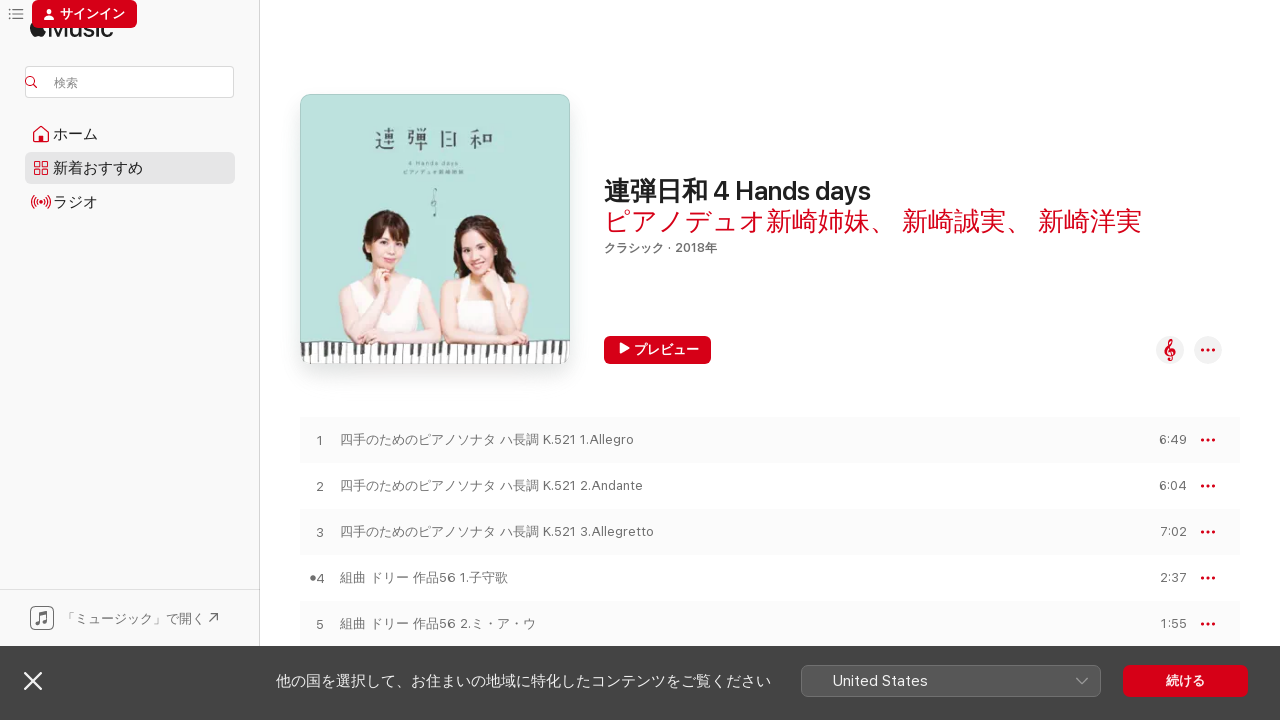

--- FILE ---
content_type: text/html
request_url: https://music.apple.com/jp/album/%E9%80%A3%E5%BC%BE%E6%97%A5%E5%92%8C-4-hands-days/1419342924
body_size: 23281
content:
<!DOCTYPE html>
<html dir="ltr" lang="ja">
    <head>
        <!-- prettier-ignore -->
        <meta charset="utf-8">
        <!-- prettier-ignore -->
        <meta http-equiv="X-UA-Compatible" content="IE=edge">
        <!-- prettier-ignore -->
        <meta
            name="viewport"
            content="width=device-width,initial-scale=1,interactive-widget=resizes-content"
        >
        <!-- prettier-ignore -->
        <meta name="applicable-device" content="pc,mobile">
        <!-- prettier-ignore -->
        <meta name="referrer" content="strict-origin">
        <!-- prettier-ignore -->
        <link
            rel="apple-touch-icon"
            sizes="180x180"
            href="/assets/favicon/favicon-180.png"
        >
        <!-- prettier-ignore -->
        <link
            rel="icon"
            type="image/png"
            sizes="32x32"
            href="/assets/favicon/favicon-32.png"
        >
        <!-- prettier-ignore -->
        <link
            rel="icon"
            type="image/png"
            sizes="16x16"
            href="/assets/favicon/favicon-16.png"
        >
        <!-- prettier-ignore -->
        <link
            rel="mask-icon"
            href="/assets/favicon/favicon.svg"
            color="#fa233b"
        >
        <!-- prettier-ignore -->
        <link rel="manifest" href="/manifest.json">

        <title>‎連弾日和 4 Hands days - ピアノデュオ新崎姉妹 新崎誠実 新崎洋実のアルバム - Apple Music</title><!-- HEAD_svelte-1cypuwr_START --><link rel="preconnect" href="//www.apple.com/wss/fonts" crossorigin="anonymous"><link rel="stylesheet" href="//www.apple.com/wss/fonts?families=SF+Pro,v4%7CSF+Pro+Icons,v1%7CSF+Pro+JP,v1&amp;display=swap" type="text/css" referrerpolicy="strict-origin-when-cross-origin"><!-- HEAD_svelte-1cypuwr_END --><!-- HEAD_svelte-eg3hvx_START -->    <meta name="description" content="ピアノデュオ新崎姉妹 新崎誠実 新崎洋実の連弾日和 4 Hands daysをApple Musicで聴く。2018年年。17曲。時間：1時間 1分。"> <meta name="keywords" content="聴く, 連弾日和 4 Hands days, ピアノデュオ新崎姉妹 新崎誠実 新崎洋実, 音楽, シングル, 曲, クラシック, ストリーミング音楽, apple music"> <link rel="canonical" href="https://classical.music.apple.com/jp/album/1419342924">   <link rel="alternate" type="application/json+oembed" href="https://music.apple.com/api/oembed?url=https%3A%2F%2Fmusic.apple.com%2Fjp%2Falbum%2F%25E9%2580%25A3%25E5%25BC%25BE%25E6%2597%25A5%25E5%2592%258C-4-hands-days%2F1419342924" title="ピアノデュオ新崎姉妹 新崎誠実 新崎洋実の「連弾日和 4 Hands days」をApple Musicで">  <meta name="al:ios:app_store_id" content="1108187390"> <meta name="al:ios:app_name" content="Apple Music"> <meta name="apple:content_id" content="1419342924"> <meta name="apple:title" content="連弾日和 4 Hands days"> <meta name="apple:description" content="ピアノデュオ新崎姉妹 新崎誠実 新崎洋実の連弾日和 4 Hands daysをApple Musicで聴く。2018年年。17曲。時間：1時間 1分。">   <meta property="og:title" content="ピアノデュオ新崎姉妹 新崎誠実 新崎洋実の「連弾日和 4 Hands days」をApple Musicで"> <meta property="og:description" content="アルバム・2018年・17曲"> <meta property="og:site_name" content="Apple Music - Webプレイヤー"> <meta property="og:url" content="https://music.apple.com/jp/album/%E9%80%A3%E5%BC%BE%E6%97%A5%E5%92%8C-4-hands-days/1419342924"> <meta property="og:image" content="https://is1-ssl.mzstatic.com/image/thumb/Music128/v4/88/dd/83/88dd8397-feb0-f3df-24fd-6bd81ebba09e/4538182771532_cov.jpg/1200x630wp-60.jpg"> <meta property="og:image:secure_url" content="https://is1-ssl.mzstatic.com/image/thumb/Music128/v4/88/dd/83/88dd8397-feb0-f3df-24fd-6bd81ebba09e/4538182771532_cov.jpg/1200x630wp-60.jpg"> <meta property="og:image:alt" content="ピアノデュオ新崎姉妹 新崎誠実 新崎洋実の「連弾日和 4 Hands days」をApple Musicで"> <meta property="og:image:width" content="1200"> <meta property="og:image:height" content="630"> <meta property="og:image:type" content="image/jpg"> <meta property="og:type" content="music.album"> <meta property="og:locale" content="ja">  <meta property="music:song_count" content="17"> <meta property="music:song" content="https://music.apple.com/jp/song/%E5%9B%9B%E6%89%8B%E3%81%AE%E3%81%9F%E3%82%81%E3%81%AE%E3%83%94%E3%82%A2%E3%83%8E%E3%82%BD%E3%83%8A%E3%82%BF-%E3%83%8F%E9%95%B7%E8%AA%BF-k-521-1-allegro/1419342935"> <meta property="music:song:preview_url:secure_url" content="https://music.apple.com/jp/song/%E5%9B%9B%E6%89%8B%E3%81%AE%E3%81%9F%E3%82%81%E3%81%AE%E3%83%94%E3%82%A2%E3%83%8E%E3%82%BD%E3%83%8A%E3%82%BF-%E3%83%8F%E9%95%B7%E8%AA%BF-k-521-1-allegro/1419342935"> <meta property="music:song:disc" content="1"> <meta property="music:song:duration" content="PT6M49S"> <meta property="music:song:track" content="1">  <meta property="music:song" content="https://music.apple.com/jp/song/%E5%9B%9B%E6%89%8B%E3%81%AE%E3%81%9F%E3%82%81%E3%81%AE%E3%83%94%E3%82%A2%E3%83%8E%E3%82%BD%E3%83%8A%E3%82%BF-%E3%83%8F%E9%95%B7%E8%AA%BF-k-521-2-andante/1419342936"> <meta property="music:song:preview_url:secure_url" content="https://music.apple.com/jp/song/%E5%9B%9B%E6%89%8B%E3%81%AE%E3%81%9F%E3%82%81%E3%81%AE%E3%83%94%E3%82%A2%E3%83%8E%E3%82%BD%E3%83%8A%E3%82%BF-%E3%83%8F%E9%95%B7%E8%AA%BF-k-521-2-andante/1419342936"> <meta property="music:song:disc" content="1"> <meta property="music:song:duration" content="PT6M4S"> <meta property="music:song:track" content="2">  <meta property="music:song" content="https://music.apple.com/jp/song/%E5%9B%9B%E6%89%8B%E3%81%AE%E3%81%9F%E3%82%81%E3%81%AE%E3%83%94%E3%82%A2%E3%83%8E%E3%82%BD%E3%83%8A%E3%82%BF-%E3%83%8F%E9%95%B7%E8%AA%BF-k-521-3-allegretto/1419342937"> <meta property="music:song:preview_url:secure_url" content="https://music.apple.com/jp/song/%E5%9B%9B%E6%89%8B%E3%81%AE%E3%81%9F%E3%82%81%E3%81%AE%E3%83%94%E3%82%A2%E3%83%8E%E3%82%BD%E3%83%8A%E3%82%BF-%E3%83%8F%E9%95%B7%E8%AA%BF-k-521-3-allegretto/1419342937"> <meta property="music:song:disc" content="1"> <meta property="music:song:duration" content="PT7M2S"> <meta property="music:song:track" content="3">  <meta property="music:song" content="https://music.apple.com/jp/song/%E7%B5%84%E6%9B%B2-%E3%83%89%E3%83%AA%E3%83%BC-%E4%BD%9C%E5%93%8156-1-%E5%AD%90%E5%AE%88%E6%AD%8C/1419342938"> <meta property="music:song:preview_url:secure_url" content="https://music.apple.com/jp/song/%E7%B5%84%E6%9B%B2-%E3%83%89%E3%83%AA%E3%83%BC-%E4%BD%9C%E5%93%8156-1-%E5%AD%90%E5%AE%88%E6%AD%8C/1419342938"> <meta property="music:song:disc" content="1"> <meta property="music:song:duration" content="PT2M37S"> <meta property="music:song:track" content="4">  <meta property="music:song" content="https://music.apple.com/jp/song/%E7%B5%84%E6%9B%B2-%E3%83%89%E3%83%AA%E3%83%BC-%E4%BD%9C%E5%93%8156-2-%E3%83%9F-%E3%82%A2-%E3%82%A6/1419342939"> <meta property="music:song:preview_url:secure_url" content="https://music.apple.com/jp/song/%E7%B5%84%E6%9B%B2-%E3%83%89%E3%83%AA%E3%83%BC-%E4%BD%9C%E5%93%8156-2-%E3%83%9F-%E3%82%A2-%E3%82%A6/1419342939"> <meta property="music:song:disc" content="1"> <meta property="music:song:duration" content="PT1M55S"> <meta property="music:song:track" content="5">  <meta property="music:song" content="https://music.apple.com/jp/song/%E7%B5%84%E6%9B%B2-%E3%83%89%E3%83%AA%E3%83%BC-%E4%BD%9C%E5%93%8156-3-%E3%83%89%E3%83%AA%E3%83%BC%E3%81%AE%E5%BA%AD/1419342940"> <meta property="music:song:preview_url:secure_url" content="https://music.apple.com/jp/song/%E7%B5%84%E6%9B%B2-%E3%83%89%E3%83%AA%E3%83%BC-%E4%BD%9C%E5%93%8156-3-%E3%83%89%E3%83%AA%E3%83%BC%E3%81%AE%E5%BA%AD/1419342940"> <meta property="music:song:disc" content="1"> <meta property="music:song:duration" content="PT2M33S"> <meta property="music:song:track" content="6">  <meta property="music:song" content="https://music.apple.com/jp/song/%E7%B5%84%E6%9B%B2-%E3%83%89%E3%83%AA%E3%83%BC-%E4%BD%9C%E5%93%8156-4-%E3%82%AD%E3%83%86%E3%82%A3-%E3%83%AF%E3%83%AB%E3%83%84/1419343481"> <meta property="music:song:preview_url:secure_url" content="https://music.apple.com/jp/song/%E7%B5%84%E6%9B%B2-%E3%83%89%E3%83%AA%E3%83%BC-%E4%BD%9C%E5%93%8156-4-%E3%82%AD%E3%83%86%E3%82%A3-%E3%83%AF%E3%83%AB%E3%83%84/1419343481"> <meta property="music:song:disc" content="1"> <meta property="music:song:duration" content="PT2M27S"> <meta property="music:song:track" content="7">  <meta property="music:song" content="https://music.apple.com/jp/song/%E7%B5%84%E6%9B%B2-%E3%83%89%E3%83%AA%E3%83%BC-%E4%BD%9C%E5%93%8156-5-%E3%82%84%E3%81%95%E3%81%97%E3%81%95/1419343482"> <meta property="music:song:preview_url:secure_url" content="https://music.apple.com/jp/song/%E7%B5%84%E6%9B%B2-%E3%83%89%E3%83%AA%E3%83%BC-%E4%BD%9C%E5%93%8156-5-%E3%82%84%E3%81%95%E3%81%97%E3%81%95/1419343482"> <meta property="music:song:disc" content="1"> <meta property="music:song:duration" content="PT3M11S"> <meta property="music:song:track" content="8">  <meta property="music:song" content="https://music.apple.com/jp/song/%E7%B5%84%E6%9B%B2-%E3%83%89%E3%83%AA%E3%83%BC-%E4%BD%9C%E5%93%8156-6-%E3%82%B9%E3%83%9A%E3%82%A4%E3%83%B3%E8%88%9E%E6%9B%B2/1419343483"> <meta property="music:song:preview_url:secure_url" content="https://music.apple.com/jp/song/%E7%B5%84%E6%9B%B2-%E3%83%89%E3%83%AA%E3%83%BC-%E4%BD%9C%E5%93%8156-6-%E3%82%B9%E3%83%9A%E3%82%A4%E3%83%B3%E8%88%9E%E6%9B%B2/1419343483"> <meta property="music:song:disc" content="1"> <meta property="music:song:duration" content="PT2M15S"> <meta property="music:song:track" content="9">  <meta property="music:song" content="https://music.apple.com/jp/song/%E6%AD%BB%E3%81%AE%E8%88%9E%E8%B8%8F-%E4%BD%9C%E5%93%8140/1419343484"> <meta property="music:song:preview_url:secure_url" content="https://music.apple.com/jp/song/%E6%AD%BB%E3%81%AE%E8%88%9E%E8%B8%8F-%E4%BD%9C%E5%93%8140/1419343484"> <meta property="music:song:disc" content="1"> <meta property="music:song:duration" content="PT7M45S"> <meta property="music:song:track" content="10">  <meta property="music:song" content="https://music.apple.com/jp/song/%E3%81%93%E3%81%A9%E3%82%82%E3%81%AE%E9%81%8A%E3%81%B3-%E4%BD%9C%E5%93%8122%E3%82%88%E3%82%8A-6-%E3%83%A9%E3%83%83%E3%83%91%E3%81%A8%E5%A4%AA%E9%BC%93-%E8%A1%8C%E9%80%B2%E6%9B%B2/1419343487"> <meta property="music:song:preview_url:secure_url" content="https://music.apple.com/jp/song/%E3%81%93%E3%81%A9%E3%82%82%E3%81%AE%E9%81%8A%E3%81%B3-%E4%BD%9C%E5%93%8122%E3%82%88%E3%82%8A-6-%E3%83%A9%E3%83%83%E3%83%91%E3%81%A8%E5%A4%AA%E9%BC%93-%E8%A1%8C%E9%80%B2%E6%9B%B2/1419343487"> <meta property="music:song:disc" content="1"> <meta property="music:song:duration" content="PT2M21S"> <meta property="music:song:track" content="11">  <meta property="music:song" content="https://music.apple.com/jp/song/%E3%81%93%E3%81%A9%E3%82%82%E3%81%AE%E9%81%8A%E3%81%B3-%E4%BD%9C%E5%93%8122%E3%82%88%E3%82%8A-10-%E9%A6%AC%E3%81%A8%E3%81%B3-%E3%82%AB%E3%83%97%E3%83%AA%E3%83%83%E3%83%81%E3%83%A7/1419343488"> <meta property="music:song:preview_url:secure_url" content="https://music.apple.com/jp/song/%E3%81%93%E3%81%A9%E3%82%82%E3%81%AE%E9%81%8A%E3%81%B3-%E4%BD%9C%E5%93%8122%E3%82%88%E3%82%8A-10-%E9%A6%AC%E3%81%A8%E3%81%B3-%E3%82%AB%E3%83%97%E3%83%AA%E3%83%83%E3%83%81%E3%83%A7/1419343488"> <meta property="music:song:disc" content="1"> <meta property="music:song:duration" content="PT1M27S"> <meta property="music:song:track" content="12">  <meta property="music:song" content="https://music.apple.com/jp/song/%E3%81%93%E3%81%A9%E3%82%82%E3%81%AE%E9%81%8A%E3%81%B3-%E4%BD%9C%E5%93%8122%E3%82%88%E3%82%8A-11-%E5%B0%8F%E3%81%95%E3%81%AA%E6%97%A6%E9%82%A3%E6%A7%98-%E5%B0%8F%E3%81%95%E3%81%AA%E5%A5%A5%E6%A7%98-%E3%83%87%E3%83%A5%E3%82%AA/1419343489"> <meta property="music:song:preview_url:secure_url" content="https://music.apple.com/jp/song/%E3%81%93%E3%81%A9%E3%82%82%E3%81%AE%E9%81%8A%E3%81%B3-%E4%BD%9C%E5%93%8122%E3%82%88%E3%82%8A-11-%E5%B0%8F%E3%81%95%E3%81%AA%E6%97%A6%E9%82%A3%E6%A7%98-%E5%B0%8F%E3%81%95%E3%81%AA%E5%A5%A5%E6%A7%98-%E3%83%87%E3%83%A5%E3%82%AA/1419343489"> <meta property="music:song:disc" content="1"> <meta property="music:song:duration" content="PT2M30S"> <meta property="music:song:track" content="13">  <meta property="music:song" content="https://music.apple.com/jp/song/%E3%81%93%E3%81%A9%E3%82%82%E3%81%AE%E9%81%8A%E3%81%B3-%E4%BD%9C%E5%93%8122%E3%82%88%E3%82%8A-12-%E8%88%9E%E8%B8%8F%E4%BC%9A-%E3%82%AE%E3%83%A3%E3%83%AD%E3%83%83%E3%83%97/1419343491"> <meta property="music:song:preview_url:secure_url" content="https://music.apple.com/jp/song/%E3%81%93%E3%81%A9%E3%82%82%E3%81%AE%E9%81%8A%E3%81%B3-%E4%BD%9C%E5%93%8122%E3%82%88%E3%82%8A-12-%E8%88%9E%E8%B8%8F%E4%BC%9A-%E3%82%AE%E3%83%A3%E3%83%AD%E3%83%83%E3%83%97/1419343491"> <meta property="music:song:disc" content="1"> <meta property="music:song:duration" content="PT1M52S"> <meta property="music:song:track" content="14">  <meta property="music:song" content="https://music.apple.com/jp/song/%E3%82%B9%E3%83%9A%E3%82%A4%E3%83%B3%E8%88%9E%E6%9B%B2-%E4%BD%9C%E5%93%8112%E3%82%88%E3%82%8A-%E7%AC%AC3%E7%95%AA/1419343492"> <meta property="music:song:preview_url:secure_url" content="https://music.apple.com/jp/song/%E3%82%B9%E3%83%9A%E3%82%A4%E3%83%B3%E8%88%9E%E6%9B%B2-%E4%BD%9C%E5%93%8112%E3%82%88%E3%82%8A-%E7%AC%AC3%E7%95%AA/1419343492"> <meta property="music:song:disc" content="1"> <meta property="music:song:duration" content="PT2M34S"> <meta property="music:song:track" content="15">  <meta property="music:song" content="https://music.apple.com/jp/song/%E3%83%AA%E3%83%99%E3%83%AB%E3%82%BF%E3%83%B3%E3%82%B4/1419343493"> <meta property="music:song:preview_url:secure_url" content="https://music.apple.com/jp/song/%E3%83%AA%E3%83%99%E3%83%AB%E3%82%BF%E3%83%B3%E3%82%B4/1419343493"> <meta property="music:song:disc" content="1"> <meta property="music:song:duration" content="PT3M55S"> <meta property="music:song:track" content="16">  <meta property="music:song" content="https://music.apple.com/jp/song/%E7%90%89%E7%90%83%E5%B9%BB%E6%83%B3%E6%9B%B2/1419343607"> <meta property="music:song:preview_url:secure_url" content="https://music.apple.com/jp/song/%E7%90%89%E7%90%83%E5%B9%BB%E6%83%B3%E6%9B%B2/1419343607"> <meta property="music:song:disc" content="1"> <meta property="music:song:duration" content="PT4M9S"> <meta property="music:song:track" content="17">   <meta property="music:musician" content="https://music.apple.com/jp/artist/%E3%83%94%E3%82%A2%E3%83%8E%E3%83%87%E3%83%A5%E3%82%AA%E6%96%B0%E5%B4%8E%E5%A7%89%E5%A6%B9/1419342925"><meta property="music:musician" content="https://music.apple.com/jp/artist/%E6%96%B0%E5%B4%8E%E8%AA%A0%E5%AE%9F/1273628405"><meta property="music:musician" content="https://music.apple.com/jp/artist/%E6%96%B0%E5%B4%8E%E6%B4%8B%E5%AE%9F/1419342930"> <meta property="music:release_date" content="2018-08-20T00:00:00.000Z">   <meta name="twitter:title" content="ピアノデュオ新崎姉妹 新崎誠実 新崎洋実の「連弾日和 4 Hands days」をApple Musicで"> <meta name="twitter:description" content="アルバム・2018年・17曲"> <meta name="twitter:site" content="@AppleMusic"> <meta name="twitter:image" content="https://is1-ssl.mzstatic.com/image/thumb/Music128/v4/88/dd/83/88dd8397-feb0-f3df-24fd-6bd81ebba09e/4538182771532_cov.jpg/600x600bf-60.jpg"> <meta name="twitter:image:alt" content="ピアノデュオ新崎姉妹 新崎誠実 新崎洋実の「連弾日和 4 Hands days」をApple Musicで"> <meta name="twitter:card" content="summary">       <!-- HTML_TAG_START -->
                <script id=schema:music-album type="application/ld+json">
                    {"@context":"http://schema.org","@type":"MusicAlbum","name":"連弾日和 4 Hands days","description":"ピアノデュオ新崎姉妹 新崎誠実 新崎洋実の連弾日和 4 Hands daysをApple Musicで聴く。2018年年。17曲。時間：1時間 1分。","citation":[{"@type":"MusicAlbum","image":"https://is1-ssl.mzstatic.com/image/thumb/Music118/v4/07/c7/34/07c73419-35f7-cedf-7210-d2bf9b040e8e/4562257810147.jpg/1200x630bb.jpg","url":"https://music.apple.com/jp/album/joie-de-duo/1314415600","name":"連弾の喜び - ジョイ・デ・デュオ"},{"@type":"MusicAlbum","image":"https://is1-ssl.mzstatic.com/image/thumb/Music125/v4/58/55/f5/5855f5dc-3af5-ff93-22c3-25363833a272/4538182532362_cov.jpg/1200x630bb.jpg","url":"https://music.apple.com/jp/album/romance/982084082","name":"ロマンス"},{"@type":"MusicAlbum","image":"https://is1-ssl.mzstatic.com/image/thumb/Music128/v4/04/ee/d9/04eed960-e807-e150-a5b7-4057e66674d6/KICC-91440_RGB_1.jpg/1200x630bb.jpg","url":"https://music.apple.com/jp/album/%E6%A8%AA%E5%B1%B1%E5%B9%B8%E9%9B%84-%E3%83%97%E3%83%AC%E3%82%A4%E3%82%A8%E3%83%AB%E3%81%AB%E3%82%88%E3%82%8B%E3%82%B7%E3%83%A7%E3%83%91%E3%83%B3-%E3%83%94%E3%82%A2%E3%83%8E%E7%8B%AC%E5%A5%8F%E6%9B%B2%E5%85%A8%E6%9B%B2%E9%9B%86/1353280744","name":"横山幸雄 プレイエルによるショパン・ピアノ独奏曲全曲集"},{"@type":"MusicAlbum","image":"https://is1-ssl.mzstatic.com/image/thumb/Music4/v4/71/07/54/710754c4-08ec-3f75-6311-46e92633f51a/4538182451038_cov.jpg/1200x630bb.jpg","url":"https://music.apple.com/jp/album/%E3%82%BD%E3%83%8A%E3%82%BF-%E3%82%A2%E3%83%AB%E3%83%90%E3%83%A0-2-vol-3-%E5%85%A8%E9%9F%B3%E6%A5%BD%E8%AD%9C%E6%BA%96%E6%8B%A0-%E7%9B%A3%E4%BF%AE-%E8%97%A4%E5%8E%9F%E4%BA%9C%E7%BE%8E/894454865","name":"ソナタ アルバム 2 Vol. 3 [全音楽譜準拠] (監修・藤原亜美)"},{"@type":"MusicAlbum","image":"https://is1-ssl.mzstatic.com/image/thumb/Music116/v4/f2/32/ca/f232ca4e-297b-f97e-7bf3-abaa9670c70c/4547366649949.jpg/1200x630bb.jpg","url":"https://music.apple.com/jp/album/%E3%82%B7%E3%83%A7%E3%83%91%E3%83%B3-%E3%83%90%E3%83%A9%E3%83%BC%E3%83%89-%E5%85%A8%E6%9B%B2/1725126452","name":"ショパン: バラード(全曲)"},{"@type":"MusicAlbum","image":"https://is1-ssl.mzstatic.com/image/thumb/Music113/v4/96/d8/c4/96d8c498-f61b-9f2a-b2b2-ff8f306668b4/mm2038-39.jpg/1200x630bb.jpg","url":"https://music.apple.com/jp/album/chopin-polonaises/370536888","name":"ショパン: ポロネーズ集"},{"@type":"MusicAlbum","image":"https://is1-ssl.mzstatic.com/image/thumb/Music126/v4/f3/26/10/f3261075-c5f2-8f7f-44a9-e12b8e380a33/4547366658279.jpg/1200x630bb.jpg","url":"https://music.apple.com/jp/album/%E6%84%9B%E3%81%AE%E6%8C%A8%E6%8B%B6-%E4%BB%B2%E9%81%93%E9%83%81%E4%BB%A3%E3%82%A2%E3%83%B3%E3%82%B3%E3%83%BC%E3%83%AB%E9%9B%86/1726878169","name":"愛の挨拶/仲道郁代アンコール集"},{"@type":"MusicAlbum","image":"https://is1-ssl.mzstatic.com/image/thumb/Music116/v4/0b/35/89/0b3589ba-f0a6-9d2b-cfcc-48ccddbd6083/4538182476321.jpg/1200x630bb.jpg","url":"https://music.apple.com/jp/album/%E3%83%A9%E3%83%95%E3%83%9E%E3%83%8B%E3%83%8E%E3%83%95-%E3%83%94%E3%82%A2%E3%83%8E-%E3%82%BD%E3%83%8A%E3%82%BF-%E7%AC%AC2%E7%95%AA-%E5%8E%9F%E5%85%B8%E7%89%88-10%E3%81%AE%E5%89%8D%E5%A5%8F%E6%9B%B2-%E5%89%8D%E5%A5%8F%E6%9B%B2-%E9%90%98/923886310","name":"ラフマニノフ:ピアノ・ソナタ 第2番(原典版)、10の前奏曲、前奏曲 「鐘」"},{"@type":"MusicAlbum","image":"https://is1-ssl.mzstatic.com/image/thumb/Music1/v4/07/76/0c/07760cab-b421-1cd7-5b33-f31cdc5beaa3/COCO-73367.jpg/1200x630bb.jpg","url":"https://music.apple.com/jp/album/%E9%8F%A1-%E3%83%A9%E3%83%B4%E3%82%A7%E3%83%AB-%E3%82%B7%E3%83%A7%E3%83%91%E3%83%B3-%E3%82%B9%E3%82%AF%E3%83%AA%E3%83%A3%E3%83%BC%E3%83%93%E3%83%B3/938553899","name":"鏡 ~ラヴェル/ショパン/スクリャービン"},{"@type":"MusicAlbum","image":"https://is1-ssl.mzstatic.com/image/thumb/Music125/v4/a8/bf/55/a8bf554e-4b56-8ac7-f756-e044d4c7ad68/ALCD7233.jpg/1200x630bb.jpg","url":"https://music.apple.com/jp/album/the-10th-hamamatsu-international-piano-competition-1/1459965589","name":"第10回浜松国際ピアノコンクール2018 (1)"}],"tracks":[{"@type":"MusicRecording","name":"四手のためのピアノソナタ ハ長調 K.521 1.Allegro","duration":"PT6M49S","url":"https://music.apple.com/jp/song/%E5%9B%9B%E6%89%8B%E3%81%AE%E3%81%9F%E3%82%81%E3%81%AE%E3%83%94%E3%82%A2%E3%83%8E%E3%82%BD%E3%83%8A%E3%82%BF-%E3%83%8F%E9%95%B7%E8%AA%BF-k-521-1-allegro/1419342935","offers":{"@type":"Offer","category":"free","price":0},"audio":{"@type":"AudioObject","potentialAction":{"@type":"ListenAction","expectsAcceptanceOf":{"@type":"Offer","category":"free"},"target":{"@type":"EntryPoint","actionPlatform":"https://music.apple.com/jp/song/%E5%9B%9B%E6%89%8B%E3%81%AE%E3%81%9F%E3%82%81%E3%81%AE%E3%83%94%E3%82%A2%E3%83%8E%E3%82%BD%E3%83%8A%E3%82%BF-%E3%83%8F%E9%95%B7%E8%AA%BF-k-521-1-allegro/1419342935"}},"name":"四手のためのピアノソナタ ハ長調 K.521 1.Allegro","contentUrl":"https://audio-ssl.itunes.apple.com/itunes-assets/AudioPreview125/v4/65/e9/03/65e9033a-90d2-9bf4-277a-b610838270aa/mzaf_6353370937273989090.plus.aac.ep.m4a","duration":"PT6M49S","uploadDate":"2018-08-20","thumbnailUrl":"https://is1-ssl.mzstatic.com/image/thumb/Music128/v4/88/dd/83/88dd8397-feb0-f3df-24fd-6bd81ebba09e/4538182771532_cov.jpg/1200x630bb.jpg"}},{"@type":"MusicRecording","name":"四手のためのピアノソナタ ハ長調 K.521 2.Andante","duration":"PT6M4S","url":"https://music.apple.com/jp/song/%E5%9B%9B%E6%89%8B%E3%81%AE%E3%81%9F%E3%82%81%E3%81%AE%E3%83%94%E3%82%A2%E3%83%8E%E3%82%BD%E3%83%8A%E3%82%BF-%E3%83%8F%E9%95%B7%E8%AA%BF-k-521-2-andante/1419342936","offers":{"@type":"Offer","category":"free","price":0},"audio":{"@type":"AudioObject","potentialAction":{"@type":"ListenAction","expectsAcceptanceOf":{"@type":"Offer","category":"free"},"target":{"@type":"EntryPoint","actionPlatform":"https://music.apple.com/jp/song/%E5%9B%9B%E6%89%8B%E3%81%AE%E3%81%9F%E3%82%81%E3%81%AE%E3%83%94%E3%82%A2%E3%83%8E%E3%82%BD%E3%83%8A%E3%82%BF-%E3%83%8F%E9%95%B7%E8%AA%BF-k-521-2-andante/1419342936"}},"name":"四手のためのピアノソナタ ハ長調 K.521 2.Andante","contentUrl":"https://audio-ssl.itunes.apple.com/itunes-assets/AudioPreview115/v4/4e/a0/57/4ea057bf-a334-802c-da2b-02e1826ec966/mzaf_12824151126003400151.plus.aac.ep.m4a","duration":"PT6M4S","uploadDate":"2018-08-20","thumbnailUrl":"https://is1-ssl.mzstatic.com/image/thumb/Music128/v4/88/dd/83/88dd8397-feb0-f3df-24fd-6bd81ebba09e/4538182771532_cov.jpg/1200x630bb.jpg"}},{"@type":"MusicRecording","name":"四手のためのピアノソナタ ハ長調 K.521 3.Allegretto","duration":"PT7M2S","url":"https://music.apple.com/jp/song/%E5%9B%9B%E6%89%8B%E3%81%AE%E3%81%9F%E3%82%81%E3%81%AE%E3%83%94%E3%82%A2%E3%83%8E%E3%82%BD%E3%83%8A%E3%82%BF-%E3%83%8F%E9%95%B7%E8%AA%BF-k-521-3-allegretto/1419342937","offers":{"@type":"Offer","category":"free","price":0},"audio":{"@type":"AudioObject","potentialAction":{"@type":"ListenAction","expectsAcceptanceOf":{"@type":"Offer","category":"free"},"target":{"@type":"EntryPoint","actionPlatform":"https://music.apple.com/jp/song/%E5%9B%9B%E6%89%8B%E3%81%AE%E3%81%9F%E3%82%81%E3%81%AE%E3%83%94%E3%82%A2%E3%83%8E%E3%82%BD%E3%83%8A%E3%82%BF-%E3%83%8F%E9%95%B7%E8%AA%BF-k-521-3-allegretto/1419342937"}},"name":"四手のためのピアノソナタ ハ長調 K.521 3.Allegretto","contentUrl":"https://audio-ssl.itunes.apple.com/itunes-assets/AudioPreview128/v4/ba/dc/86/badc8662-5b8b-34a0-c855-402e9b3c41fe/mzaf_2478022427782107381.plus.aac.ep.m4a","duration":"PT7M2S","uploadDate":"2018-08-20","thumbnailUrl":"https://is1-ssl.mzstatic.com/image/thumb/Music128/v4/88/dd/83/88dd8397-feb0-f3df-24fd-6bd81ebba09e/4538182771532_cov.jpg/1200x630bb.jpg"}},{"@type":"MusicRecording","name":"組曲 ドリー 作品56 1.子守歌","duration":"PT2M37S","url":"https://music.apple.com/jp/song/%E7%B5%84%E6%9B%B2-%E3%83%89%E3%83%AA%E3%83%BC-%E4%BD%9C%E5%93%8156-1-%E5%AD%90%E5%AE%88%E6%AD%8C/1419342938","offers":{"@type":"Offer","category":"free","price":0},"audio":{"@type":"AudioObject","potentialAction":{"@type":"ListenAction","expectsAcceptanceOf":{"@type":"Offer","category":"free"},"target":{"@type":"EntryPoint","actionPlatform":"https://music.apple.com/jp/song/%E7%B5%84%E6%9B%B2-%E3%83%89%E3%83%AA%E3%83%BC-%E4%BD%9C%E5%93%8156-1-%E5%AD%90%E5%AE%88%E6%AD%8C/1419342938"}},"name":"組曲 ドリー 作品56 1.子守歌","contentUrl":"https://audio-ssl.itunes.apple.com/itunes-assets/AudioPreview125/v4/7e/37/8d/7e378d44-2000-5746-c2b8-6603ea40e878/mzaf_18008823220762098475.plus.aac.ep.m4a","duration":"PT2M37S","uploadDate":"2018-08-20","thumbnailUrl":"https://is1-ssl.mzstatic.com/image/thumb/Music128/v4/88/dd/83/88dd8397-feb0-f3df-24fd-6bd81ebba09e/4538182771532_cov.jpg/1200x630bb.jpg"}},{"@type":"MusicRecording","name":"組曲 ドリー 作品56 2.ミ・ア・ウ","duration":"PT1M55S","url":"https://music.apple.com/jp/song/%E7%B5%84%E6%9B%B2-%E3%83%89%E3%83%AA%E3%83%BC-%E4%BD%9C%E5%93%8156-2-%E3%83%9F-%E3%82%A2-%E3%82%A6/1419342939","offers":{"@type":"Offer","category":"free","price":0},"audio":{"@type":"AudioObject","potentialAction":{"@type":"ListenAction","expectsAcceptanceOf":{"@type":"Offer","category":"free"},"target":{"@type":"EntryPoint","actionPlatform":"https://music.apple.com/jp/song/%E7%B5%84%E6%9B%B2-%E3%83%89%E3%83%AA%E3%83%BC-%E4%BD%9C%E5%93%8156-2-%E3%83%9F-%E3%82%A2-%E3%82%A6/1419342939"}},"name":"組曲 ドリー 作品56 2.ミ・ア・ウ","contentUrl":"https://audio-ssl.itunes.apple.com/itunes-assets/AudioPreview125/v4/e7/5d/82/e75d8278-ef77-31c1-2f62-0ab7cf7bc8b0/mzaf_12839149057854367099.plus.aac.p.m4a","duration":"PT1M55S","uploadDate":"2018-08-20","thumbnailUrl":"https://is1-ssl.mzstatic.com/image/thumb/Music128/v4/88/dd/83/88dd8397-feb0-f3df-24fd-6bd81ebba09e/4538182771532_cov.jpg/1200x630bb.jpg"}},{"@type":"MusicRecording","name":"組曲 ドリー 作品56 3.ドリーの庭","duration":"PT2M33S","url":"https://music.apple.com/jp/song/%E7%B5%84%E6%9B%B2-%E3%83%89%E3%83%AA%E3%83%BC-%E4%BD%9C%E5%93%8156-3-%E3%83%89%E3%83%AA%E3%83%BC%E3%81%AE%E5%BA%AD/1419342940","offers":{"@type":"Offer","category":"free","price":0},"audio":{"@type":"AudioObject","potentialAction":{"@type":"ListenAction","expectsAcceptanceOf":{"@type":"Offer","category":"free"},"target":{"@type":"EntryPoint","actionPlatform":"https://music.apple.com/jp/song/%E7%B5%84%E6%9B%B2-%E3%83%89%E3%83%AA%E3%83%BC-%E4%BD%9C%E5%93%8156-3-%E3%83%89%E3%83%AA%E3%83%BC%E3%81%AE%E5%BA%AD/1419342940"}},"name":"組曲 ドリー 作品56 3.ドリーの庭","contentUrl":"https://audio-ssl.itunes.apple.com/itunes-assets/AudioPreview115/v4/09/6d/43/096d43f0-abc2-bf09-640b-3125c188adb3/mzaf_16469128174245033676.plus.aac.ep.m4a","duration":"PT2M33S","uploadDate":"2018-08-20","thumbnailUrl":"https://is1-ssl.mzstatic.com/image/thumb/Music128/v4/88/dd/83/88dd8397-feb0-f3df-24fd-6bd81ebba09e/4538182771532_cov.jpg/1200x630bb.jpg"}},{"@type":"MusicRecording","name":"組曲 ドリー 作品56 4.キティ・ワルツ","duration":"PT2M27S","url":"https://music.apple.com/jp/song/%E7%B5%84%E6%9B%B2-%E3%83%89%E3%83%AA%E3%83%BC-%E4%BD%9C%E5%93%8156-4-%E3%82%AD%E3%83%86%E3%82%A3-%E3%83%AF%E3%83%AB%E3%83%84/1419343481","offers":{"@type":"Offer","category":"free","price":0},"audio":{"@type":"AudioObject","potentialAction":{"@type":"ListenAction","expectsAcceptanceOf":{"@type":"Offer","category":"free"},"target":{"@type":"EntryPoint","actionPlatform":"https://music.apple.com/jp/song/%E7%B5%84%E6%9B%B2-%E3%83%89%E3%83%AA%E3%83%BC-%E4%BD%9C%E5%93%8156-4-%E3%82%AD%E3%83%86%E3%82%A3-%E3%83%AF%E3%83%AB%E3%83%84/1419343481"}},"name":"組曲 ドリー 作品56 4.キティ・ワルツ","contentUrl":"https://audio-ssl.itunes.apple.com/itunes-assets/AudioPreview125/v4/87/7b/fc/877bfc76-9cfb-ded3-9083-821f2d5cfb27/mzaf_11162429927188795604.plus.aac.p.m4a","duration":"PT2M27S","uploadDate":"2018-08-20","thumbnailUrl":"https://is1-ssl.mzstatic.com/image/thumb/Music128/v4/88/dd/83/88dd8397-feb0-f3df-24fd-6bd81ebba09e/4538182771532_cov.jpg/1200x630bb.jpg"}},{"@type":"MusicRecording","name":"組曲 ドリー 作品56 5.やさしさ","duration":"PT3M11S","url":"https://music.apple.com/jp/song/%E7%B5%84%E6%9B%B2-%E3%83%89%E3%83%AA%E3%83%BC-%E4%BD%9C%E5%93%8156-5-%E3%82%84%E3%81%95%E3%81%97%E3%81%95/1419343482","offers":{"@type":"Offer","category":"free","price":0},"audio":{"@type":"AudioObject","potentialAction":{"@type":"ListenAction","expectsAcceptanceOf":{"@type":"Offer","category":"free"},"target":{"@type":"EntryPoint","actionPlatform":"https://music.apple.com/jp/song/%E7%B5%84%E6%9B%B2-%E3%83%89%E3%83%AA%E3%83%BC-%E4%BD%9C%E5%93%8156-5-%E3%82%84%E3%81%95%E3%81%97%E3%81%95/1419343482"}},"name":"組曲 ドリー 作品56 5.やさしさ","contentUrl":"https://audio-ssl.itunes.apple.com/itunes-assets/AudioPreview118/v4/5a/e4/a3/5ae4a34a-b575-b331-991d-164e0c1d39c2/mzaf_5871045965354914817.plus.aac.ep.m4a","duration":"PT3M11S","uploadDate":"2018-08-20","thumbnailUrl":"https://is1-ssl.mzstatic.com/image/thumb/Music128/v4/88/dd/83/88dd8397-feb0-f3df-24fd-6bd81ebba09e/4538182771532_cov.jpg/1200x630bb.jpg"}},{"@type":"MusicRecording","name":"組曲 ドリー 作品56 6.スペイン舞曲","duration":"PT2M15S","url":"https://music.apple.com/jp/song/%E7%B5%84%E6%9B%B2-%E3%83%89%E3%83%AA%E3%83%BC-%E4%BD%9C%E5%93%8156-6-%E3%82%B9%E3%83%9A%E3%82%A4%E3%83%B3%E8%88%9E%E6%9B%B2/1419343483","offers":{"@type":"Offer","category":"free","price":0},"audio":{"@type":"AudioObject","potentialAction":{"@type":"ListenAction","expectsAcceptanceOf":{"@type":"Offer","category":"free"},"target":{"@type":"EntryPoint","actionPlatform":"https://music.apple.com/jp/song/%E7%B5%84%E6%9B%B2-%E3%83%89%E3%83%AA%E3%83%BC-%E4%BD%9C%E5%93%8156-6-%E3%82%B9%E3%83%9A%E3%82%A4%E3%83%B3%E8%88%9E%E6%9B%B2/1419343483"}},"name":"組曲 ドリー 作品56 6.スペイン舞曲","contentUrl":"https://audio-ssl.itunes.apple.com/itunes-assets/AudioPreview115/v4/f3/a5/15/f3a515ee-e318-467d-45ca-564d3f0fea37/mzaf_10988129167564767795.plus.aac.p.m4a","duration":"PT2M15S","uploadDate":"2018-08-20","thumbnailUrl":"https://is1-ssl.mzstatic.com/image/thumb/Music128/v4/88/dd/83/88dd8397-feb0-f3df-24fd-6bd81ebba09e/4538182771532_cov.jpg/1200x630bb.jpg"}},{"@type":"MusicRecording","name":"死の舞踏 作品40","duration":"PT7M45S","url":"https://music.apple.com/jp/song/%E6%AD%BB%E3%81%AE%E8%88%9E%E8%B8%8F-%E4%BD%9C%E5%93%8140/1419343484","offers":{"@type":"Offer","category":"free","price":0},"audio":{"@type":"AudioObject","potentialAction":{"@type":"ListenAction","expectsAcceptanceOf":{"@type":"Offer","category":"free"},"target":{"@type":"EntryPoint","actionPlatform":"https://music.apple.com/jp/song/%E6%AD%BB%E3%81%AE%E8%88%9E%E8%B8%8F-%E4%BD%9C%E5%93%8140/1419343484"}},"name":"死の舞踏 作品40","contentUrl":"https://audio-ssl.itunes.apple.com/itunes-assets/AudioPreview115/v4/eb/e2/34/ebe234b7-472b-ec89-7dd3-e56371eca64d/mzaf_3754741804477611807.plus.aac.ep.m4a","duration":"PT7M45S","uploadDate":"2018-08-20","thumbnailUrl":"https://is1-ssl.mzstatic.com/image/thumb/Music128/v4/88/dd/83/88dd8397-feb0-f3df-24fd-6bd81ebba09e/4538182771532_cov.jpg/1200x630bb.jpg"}},{"@type":"MusicRecording","name":"こどもの遊び 作品22より 6.ラッパと太鼓(行進曲)","duration":"PT2M21S","url":"https://music.apple.com/jp/song/%E3%81%93%E3%81%A9%E3%82%82%E3%81%AE%E9%81%8A%E3%81%B3-%E4%BD%9C%E5%93%8122%E3%82%88%E3%82%8A-6-%E3%83%A9%E3%83%83%E3%83%91%E3%81%A8%E5%A4%AA%E9%BC%93-%E8%A1%8C%E9%80%B2%E6%9B%B2/1419343487","offers":{"@type":"Offer","category":"free","price":0},"audio":{"@type":"AudioObject","potentialAction":{"@type":"ListenAction","expectsAcceptanceOf":{"@type":"Offer","category":"free"},"target":{"@type":"EntryPoint","actionPlatform":"https://music.apple.com/jp/song/%E3%81%93%E3%81%A9%E3%82%82%E3%81%AE%E9%81%8A%E3%81%B3-%E4%BD%9C%E5%93%8122%E3%82%88%E3%82%8A-6-%E3%83%A9%E3%83%83%E3%83%91%E3%81%A8%E5%A4%AA%E9%BC%93-%E8%A1%8C%E9%80%B2%E6%9B%B2/1419343487"}},"name":"こどもの遊び 作品22より 6.ラッパと太鼓(行進曲)","contentUrl":"https://audio-ssl.itunes.apple.com/itunes-assets/AudioPreview118/v4/af/d3/c8/afd3c879-d366-98ce-f804-d8a0974cb5e2/mzaf_8563088132438558444.plus.aac.p.m4a","duration":"PT2M21S","uploadDate":"2018-08-20","thumbnailUrl":"https://is1-ssl.mzstatic.com/image/thumb/Music128/v4/88/dd/83/88dd8397-feb0-f3df-24fd-6bd81ebba09e/4538182771532_cov.jpg/1200x630bb.jpg"}},{"@type":"MusicRecording","name":"こどもの遊び 作品22より 10.馬とび(カプリッチョ)","duration":"PT1M27S","url":"https://music.apple.com/jp/song/%E3%81%93%E3%81%A9%E3%82%82%E3%81%AE%E9%81%8A%E3%81%B3-%E4%BD%9C%E5%93%8122%E3%82%88%E3%82%8A-10-%E9%A6%AC%E3%81%A8%E3%81%B3-%E3%82%AB%E3%83%97%E3%83%AA%E3%83%83%E3%83%81%E3%83%A7/1419343488","offers":{"@type":"Offer","category":"free","price":0},"audio":{"@type":"AudioObject","potentialAction":{"@type":"ListenAction","expectsAcceptanceOf":{"@type":"Offer","category":"free"},"target":{"@type":"EntryPoint","actionPlatform":"https://music.apple.com/jp/song/%E3%81%93%E3%81%A9%E3%82%82%E3%81%AE%E9%81%8A%E3%81%B3-%E4%BD%9C%E5%93%8122%E3%82%88%E3%82%8A-10-%E9%A6%AC%E3%81%A8%E3%81%B3-%E3%82%AB%E3%83%97%E3%83%AA%E3%83%83%E3%83%81%E3%83%A7/1419343488"}},"name":"こどもの遊び 作品22より 10.馬とび(カプリッチョ)","contentUrl":"https://audio-ssl.itunes.apple.com/itunes-assets/AudioPreview118/v4/2d/60/86/2d6086b6-db8a-686c-83df-f9389c21bce2/mzaf_2881587546440163013.plus.aac.p.m4a","duration":"PT1M27S","uploadDate":"2018-08-20","thumbnailUrl":"https://is1-ssl.mzstatic.com/image/thumb/Music128/v4/88/dd/83/88dd8397-feb0-f3df-24fd-6bd81ebba09e/4538182771532_cov.jpg/1200x630bb.jpg"}},{"@type":"MusicRecording","name":"こどもの遊び 作品22より 11.小さな旦那様、小さな奥様(デュオ)","duration":"PT2M30S","url":"https://music.apple.com/jp/song/%E3%81%93%E3%81%A9%E3%82%82%E3%81%AE%E9%81%8A%E3%81%B3-%E4%BD%9C%E5%93%8122%E3%82%88%E3%82%8A-11-%E5%B0%8F%E3%81%95%E3%81%AA%E6%97%A6%E9%82%A3%E6%A7%98-%E5%B0%8F%E3%81%95%E3%81%AA%E5%A5%A5%E6%A7%98-%E3%83%87%E3%83%A5%E3%82%AA/1419343489","offers":{"@type":"Offer","category":"free","price":0},"audio":{"@type":"AudioObject","potentialAction":{"@type":"ListenAction","expectsAcceptanceOf":{"@type":"Offer","category":"free"},"target":{"@type":"EntryPoint","actionPlatform":"https://music.apple.com/jp/song/%E3%81%93%E3%81%A9%E3%82%82%E3%81%AE%E9%81%8A%E3%81%B3-%E4%BD%9C%E5%93%8122%E3%82%88%E3%82%8A-11-%E5%B0%8F%E3%81%95%E3%81%AA%E6%97%A6%E9%82%A3%E6%A7%98-%E5%B0%8F%E3%81%95%E3%81%AA%E5%A5%A5%E6%A7%98-%E3%83%87%E3%83%A5%E3%82%AA/1419343489"}},"name":"こどもの遊び 作品22より 11.小さな旦那様、小さな奥様(デュオ)","contentUrl":"https://audio-ssl.itunes.apple.com/itunes-assets/AudioPreview118/v4/ad/94/3f/ad943f21-2059-ab84-058b-d1d47999832e/mzaf_7755007079643904041.plus.aac.ep.m4a","duration":"PT2M30S","uploadDate":"2018-08-20","thumbnailUrl":"https://is1-ssl.mzstatic.com/image/thumb/Music128/v4/88/dd/83/88dd8397-feb0-f3df-24fd-6bd81ebba09e/4538182771532_cov.jpg/1200x630bb.jpg"}},{"@type":"MusicRecording","name":"こどもの遊び 作品22より 12.舞踏会(ギャロップ)","duration":"PT1M52S","url":"https://music.apple.com/jp/song/%E3%81%93%E3%81%A9%E3%82%82%E3%81%AE%E9%81%8A%E3%81%B3-%E4%BD%9C%E5%93%8122%E3%82%88%E3%82%8A-12-%E8%88%9E%E8%B8%8F%E4%BC%9A-%E3%82%AE%E3%83%A3%E3%83%AD%E3%83%83%E3%83%97/1419343491","offers":{"@type":"Offer","category":"free","price":0},"audio":{"@type":"AudioObject","potentialAction":{"@type":"ListenAction","expectsAcceptanceOf":{"@type":"Offer","category":"free"},"target":{"@type":"EntryPoint","actionPlatform":"https://music.apple.com/jp/song/%E3%81%93%E3%81%A9%E3%82%82%E3%81%AE%E9%81%8A%E3%81%B3-%E4%BD%9C%E5%93%8122%E3%82%88%E3%82%8A-12-%E8%88%9E%E8%B8%8F%E4%BC%9A-%E3%82%AE%E3%83%A3%E3%83%AD%E3%83%83%E3%83%97/1419343491"}},"name":"こどもの遊び 作品22より 12.舞踏会(ギャロップ)","contentUrl":"https://audio-ssl.itunes.apple.com/itunes-assets/AudioPreview118/v4/09/ca/cd/09cacda7-a93f-145e-9f27-58a81615006b/mzaf_680176198217503184.plus.aac.p.m4a","duration":"PT1M52S","uploadDate":"2018-08-20","thumbnailUrl":"https://is1-ssl.mzstatic.com/image/thumb/Music128/v4/88/dd/83/88dd8397-feb0-f3df-24fd-6bd81ebba09e/4538182771532_cov.jpg/1200x630bb.jpg"}},{"@type":"MusicRecording","name":"スペイン舞曲 作品12より 第3番","duration":"PT2M34S","url":"https://music.apple.com/jp/song/%E3%82%B9%E3%83%9A%E3%82%A4%E3%83%B3%E8%88%9E%E6%9B%B2-%E4%BD%9C%E5%93%8112%E3%82%88%E3%82%8A-%E7%AC%AC3%E7%95%AA/1419343492","offers":{"@type":"Offer","category":"free","price":0},"audio":{"@type":"AudioObject","potentialAction":{"@type":"ListenAction","expectsAcceptanceOf":{"@type":"Offer","category":"free"},"target":{"@type":"EntryPoint","actionPlatform":"https://music.apple.com/jp/song/%E3%82%B9%E3%83%9A%E3%82%A4%E3%83%B3%E8%88%9E%E6%9B%B2-%E4%BD%9C%E5%93%8112%E3%82%88%E3%82%8A-%E7%AC%AC3%E7%95%AA/1419343492"}},"name":"スペイン舞曲 作品12より 第3番","contentUrl":"https://audio-ssl.itunes.apple.com/itunes-assets/AudioPreview115/v4/68/12/80/681280ab-9048-5815-87ea-978ea09db0fa/mzaf_2640279187683032110.plus.aac.ep.m4a","duration":"PT2M34S","uploadDate":"2018-08-20","thumbnailUrl":"https://is1-ssl.mzstatic.com/image/thumb/Music128/v4/88/dd/83/88dd8397-feb0-f3df-24fd-6bd81ebba09e/4538182771532_cov.jpg/1200x630bb.jpg"}},{"@type":"MusicRecording","name":"リベルタンゴ","duration":"PT3M55S","url":"https://music.apple.com/jp/song/%E3%83%AA%E3%83%99%E3%83%AB%E3%82%BF%E3%83%B3%E3%82%B4/1419343493","offers":{"@type":"Offer","category":"free","price":0},"audio":{"@type":"AudioObject","potentialAction":{"@type":"ListenAction","expectsAcceptanceOf":{"@type":"Offer","category":"free"},"target":{"@type":"EntryPoint","actionPlatform":"https://music.apple.com/jp/song/%E3%83%AA%E3%83%99%E3%83%AB%E3%82%BF%E3%83%B3%E3%82%B4/1419343493"}},"name":"リベルタンゴ","contentUrl":"https://audio-ssl.itunes.apple.com/itunes-assets/AudioPreview125/v4/20/1b/49/201b49f0-635b-cb2d-1417-3ae8720e6aa7/mzaf_2428285872193029473.plus.aac.ep.m4a","duration":"PT3M55S","uploadDate":"2018-08-20","thumbnailUrl":"https://is1-ssl.mzstatic.com/image/thumb/Music128/v4/88/dd/83/88dd8397-feb0-f3df-24fd-6bd81ebba09e/4538182771532_cov.jpg/1200x630bb.jpg"}},{"@type":"MusicRecording","name":"琉球幻想曲","duration":"PT4M9S","url":"https://music.apple.com/jp/song/%E7%90%89%E7%90%83%E5%B9%BB%E6%83%B3%E6%9B%B2/1419343607","offers":{"@type":"Offer","category":"free","price":0},"audio":{"@type":"AudioObject","potentialAction":{"@type":"ListenAction","expectsAcceptanceOf":{"@type":"Offer","category":"free"},"target":{"@type":"EntryPoint","actionPlatform":"https://music.apple.com/jp/song/%E7%90%89%E7%90%83%E5%B9%BB%E6%83%B3%E6%9B%B2/1419343607"}},"name":"琉球幻想曲","contentUrl":"https://audio-ssl.itunes.apple.com/itunes-assets/AudioPreview125/v4/0d/11/b0/0d11b05e-bb77-769f-1a67-82b8e3ac9920/mzaf_5758965620173691687.plus.aac.ep.m4a","duration":"PT4M9S","uploadDate":"2018-08-20","thumbnailUrl":"https://is1-ssl.mzstatic.com/image/thumb/Music128/v4/88/dd/83/88dd8397-feb0-f3df-24fd-6bd81ebba09e/4538182771532_cov.jpg/1200x630bb.jpg"}}],"workExample":[{"@type":"MusicRecording","name":"四手のためのピアノソナタ ハ長調 K.521 1.Allegro","duration":"PT6M49S","url":"https://music.apple.com/jp/song/%E5%9B%9B%E6%89%8B%E3%81%AE%E3%81%9F%E3%82%81%E3%81%AE%E3%83%94%E3%82%A2%E3%83%8E%E3%82%BD%E3%83%8A%E3%82%BF-%E3%83%8F%E9%95%B7%E8%AA%BF-k-521-1-allegro/1419342935","offers":{"@type":"Offer","category":"free","price":0},"audio":{"@type":"AudioObject","potentialAction":{"@type":"ListenAction","expectsAcceptanceOf":{"@type":"Offer","category":"free"},"target":{"@type":"EntryPoint","actionPlatform":"https://music.apple.com/jp/song/%E5%9B%9B%E6%89%8B%E3%81%AE%E3%81%9F%E3%82%81%E3%81%AE%E3%83%94%E3%82%A2%E3%83%8E%E3%82%BD%E3%83%8A%E3%82%BF-%E3%83%8F%E9%95%B7%E8%AA%BF-k-521-1-allegro/1419342935"}},"name":"四手のためのピアノソナタ ハ長調 K.521 1.Allegro","contentUrl":"https://audio-ssl.itunes.apple.com/itunes-assets/AudioPreview125/v4/65/e9/03/65e9033a-90d2-9bf4-277a-b610838270aa/mzaf_6353370937273989090.plus.aac.ep.m4a","duration":"PT6M49S","uploadDate":"2018-08-20","thumbnailUrl":"https://is1-ssl.mzstatic.com/image/thumb/Music128/v4/88/dd/83/88dd8397-feb0-f3df-24fd-6bd81ebba09e/4538182771532_cov.jpg/1200x630bb.jpg"}},{"@type":"MusicRecording","name":"四手のためのピアノソナタ ハ長調 K.521 2.Andante","duration":"PT6M4S","url":"https://music.apple.com/jp/song/%E5%9B%9B%E6%89%8B%E3%81%AE%E3%81%9F%E3%82%81%E3%81%AE%E3%83%94%E3%82%A2%E3%83%8E%E3%82%BD%E3%83%8A%E3%82%BF-%E3%83%8F%E9%95%B7%E8%AA%BF-k-521-2-andante/1419342936","offers":{"@type":"Offer","category":"free","price":0},"audio":{"@type":"AudioObject","potentialAction":{"@type":"ListenAction","expectsAcceptanceOf":{"@type":"Offer","category":"free"},"target":{"@type":"EntryPoint","actionPlatform":"https://music.apple.com/jp/song/%E5%9B%9B%E6%89%8B%E3%81%AE%E3%81%9F%E3%82%81%E3%81%AE%E3%83%94%E3%82%A2%E3%83%8E%E3%82%BD%E3%83%8A%E3%82%BF-%E3%83%8F%E9%95%B7%E8%AA%BF-k-521-2-andante/1419342936"}},"name":"四手のためのピアノソナタ ハ長調 K.521 2.Andante","contentUrl":"https://audio-ssl.itunes.apple.com/itunes-assets/AudioPreview115/v4/4e/a0/57/4ea057bf-a334-802c-da2b-02e1826ec966/mzaf_12824151126003400151.plus.aac.ep.m4a","duration":"PT6M4S","uploadDate":"2018-08-20","thumbnailUrl":"https://is1-ssl.mzstatic.com/image/thumb/Music128/v4/88/dd/83/88dd8397-feb0-f3df-24fd-6bd81ebba09e/4538182771532_cov.jpg/1200x630bb.jpg"}},{"@type":"MusicRecording","name":"四手のためのピアノソナタ ハ長調 K.521 3.Allegretto","duration":"PT7M2S","url":"https://music.apple.com/jp/song/%E5%9B%9B%E6%89%8B%E3%81%AE%E3%81%9F%E3%82%81%E3%81%AE%E3%83%94%E3%82%A2%E3%83%8E%E3%82%BD%E3%83%8A%E3%82%BF-%E3%83%8F%E9%95%B7%E8%AA%BF-k-521-3-allegretto/1419342937","offers":{"@type":"Offer","category":"free","price":0},"audio":{"@type":"AudioObject","potentialAction":{"@type":"ListenAction","expectsAcceptanceOf":{"@type":"Offer","category":"free"},"target":{"@type":"EntryPoint","actionPlatform":"https://music.apple.com/jp/song/%E5%9B%9B%E6%89%8B%E3%81%AE%E3%81%9F%E3%82%81%E3%81%AE%E3%83%94%E3%82%A2%E3%83%8E%E3%82%BD%E3%83%8A%E3%82%BF-%E3%83%8F%E9%95%B7%E8%AA%BF-k-521-3-allegretto/1419342937"}},"name":"四手のためのピアノソナタ ハ長調 K.521 3.Allegretto","contentUrl":"https://audio-ssl.itunes.apple.com/itunes-assets/AudioPreview128/v4/ba/dc/86/badc8662-5b8b-34a0-c855-402e9b3c41fe/mzaf_2478022427782107381.plus.aac.ep.m4a","duration":"PT7M2S","uploadDate":"2018-08-20","thumbnailUrl":"https://is1-ssl.mzstatic.com/image/thumb/Music128/v4/88/dd/83/88dd8397-feb0-f3df-24fd-6bd81ebba09e/4538182771532_cov.jpg/1200x630bb.jpg"}},{"@type":"MusicRecording","name":"組曲 ドリー 作品56 1.子守歌","duration":"PT2M37S","url":"https://music.apple.com/jp/song/%E7%B5%84%E6%9B%B2-%E3%83%89%E3%83%AA%E3%83%BC-%E4%BD%9C%E5%93%8156-1-%E5%AD%90%E5%AE%88%E6%AD%8C/1419342938","offers":{"@type":"Offer","category":"free","price":0},"audio":{"@type":"AudioObject","potentialAction":{"@type":"ListenAction","expectsAcceptanceOf":{"@type":"Offer","category":"free"},"target":{"@type":"EntryPoint","actionPlatform":"https://music.apple.com/jp/song/%E7%B5%84%E6%9B%B2-%E3%83%89%E3%83%AA%E3%83%BC-%E4%BD%9C%E5%93%8156-1-%E5%AD%90%E5%AE%88%E6%AD%8C/1419342938"}},"name":"組曲 ドリー 作品56 1.子守歌","contentUrl":"https://audio-ssl.itunes.apple.com/itunes-assets/AudioPreview125/v4/7e/37/8d/7e378d44-2000-5746-c2b8-6603ea40e878/mzaf_18008823220762098475.plus.aac.ep.m4a","duration":"PT2M37S","uploadDate":"2018-08-20","thumbnailUrl":"https://is1-ssl.mzstatic.com/image/thumb/Music128/v4/88/dd/83/88dd8397-feb0-f3df-24fd-6bd81ebba09e/4538182771532_cov.jpg/1200x630bb.jpg"}},{"@type":"MusicRecording","name":"組曲 ドリー 作品56 2.ミ・ア・ウ","duration":"PT1M55S","url":"https://music.apple.com/jp/song/%E7%B5%84%E6%9B%B2-%E3%83%89%E3%83%AA%E3%83%BC-%E4%BD%9C%E5%93%8156-2-%E3%83%9F-%E3%82%A2-%E3%82%A6/1419342939","offers":{"@type":"Offer","category":"free","price":0},"audio":{"@type":"AudioObject","potentialAction":{"@type":"ListenAction","expectsAcceptanceOf":{"@type":"Offer","category":"free"},"target":{"@type":"EntryPoint","actionPlatform":"https://music.apple.com/jp/song/%E7%B5%84%E6%9B%B2-%E3%83%89%E3%83%AA%E3%83%BC-%E4%BD%9C%E5%93%8156-2-%E3%83%9F-%E3%82%A2-%E3%82%A6/1419342939"}},"name":"組曲 ドリー 作品56 2.ミ・ア・ウ","contentUrl":"https://audio-ssl.itunes.apple.com/itunes-assets/AudioPreview125/v4/e7/5d/82/e75d8278-ef77-31c1-2f62-0ab7cf7bc8b0/mzaf_12839149057854367099.plus.aac.p.m4a","duration":"PT1M55S","uploadDate":"2018-08-20","thumbnailUrl":"https://is1-ssl.mzstatic.com/image/thumb/Music128/v4/88/dd/83/88dd8397-feb0-f3df-24fd-6bd81ebba09e/4538182771532_cov.jpg/1200x630bb.jpg"}},{"@type":"MusicRecording","name":"組曲 ドリー 作品56 3.ドリーの庭","duration":"PT2M33S","url":"https://music.apple.com/jp/song/%E7%B5%84%E6%9B%B2-%E3%83%89%E3%83%AA%E3%83%BC-%E4%BD%9C%E5%93%8156-3-%E3%83%89%E3%83%AA%E3%83%BC%E3%81%AE%E5%BA%AD/1419342940","offers":{"@type":"Offer","category":"free","price":0},"audio":{"@type":"AudioObject","potentialAction":{"@type":"ListenAction","expectsAcceptanceOf":{"@type":"Offer","category":"free"},"target":{"@type":"EntryPoint","actionPlatform":"https://music.apple.com/jp/song/%E7%B5%84%E6%9B%B2-%E3%83%89%E3%83%AA%E3%83%BC-%E4%BD%9C%E5%93%8156-3-%E3%83%89%E3%83%AA%E3%83%BC%E3%81%AE%E5%BA%AD/1419342940"}},"name":"組曲 ドリー 作品56 3.ドリーの庭","contentUrl":"https://audio-ssl.itunes.apple.com/itunes-assets/AudioPreview115/v4/09/6d/43/096d43f0-abc2-bf09-640b-3125c188adb3/mzaf_16469128174245033676.plus.aac.ep.m4a","duration":"PT2M33S","uploadDate":"2018-08-20","thumbnailUrl":"https://is1-ssl.mzstatic.com/image/thumb/Music128/v4/88/dd/83/88dd8397-feb0-f3df-24fd-6bd81ebba09e/4538182771532_cov.jpg/1200x630bb.jpg"}},{"@type":"MusicRecording","name":"組曲 ドリー 作品56 4.キティ・ワルツ","duration":"PT2M27S","url":"https://music.apple.com/jp/song/%E7%B5%84%E6%9B%B2-%E3%83%89%E3%83%AA%E3%83%BC-%E4%BD%9C%E5%93%8156-4-%E3%82%AD%E3%83%86%E3%82%A3-%E3%83%AF%E3%83%AB%E3%83%84/1419343481","offers":{"@type":"Offer","category":"free","price":0},"audio":{"@type":"AudioObject","potentialAction":{"@type":"ListenAction","expectsAcceptanceOf":{"@type":"Offer","category":"free"},"target":{"@type":"EntryPoint","actionPlatform":"https://music.apple.com/jp/song/%E7%B5%84%E6%9B%B2-%E3%83%89%E3%83%AA%E3%83%BC-%E4%BD%9C%E5%93%8156-4-%E3%82%AD%E3%83%86%E3%82%A3-%E3%83%AF%E3%83%AB%E3%83%84/1419343481"}},"name":"組曲 ドリー 作品56 4.キティ・ワルツ","contentUrl":"https://audio-ssl.itunes.apple.com/itunes-assets/AudioPreview125/v4/87/7b/fc/877bfc76-9cfb-ded3-9083-821f2d5cfb27/mzaf_11162429927188795604.plus.aac.p.m4a","duration":"PT2M27S","uploadDate":"2018-08-20","thumbnailUrl":"https://is1-ssl.mzstatic.com/image/thumb/Music128/v4/88/dd/83/88dd8397-feb0-f3df-24fd-6bd81ebba09e/4538182771532_cov.jpg/1200x630bb.jpg"}},{"@type":"MusicRecording","name":"組曲 ドリー 作品56 5.やさしさ","duration":"PT3M11S","url":"https://music.apple.com/jp/song/%E7%B5%84%E6%9B%B2-%E3%83%89%E3%83%AA%E3%83%BC-%E4%BD%9C%E5%93%8156-5-%E3%82%84%E3%81%95%E3%81%97%E3%81%95/1419343482","offers":{"@type":"Offer","category":"free","price":0},"audio":{"@type":"AudioObject","potentialAction":{"@type":"ListenAction","expectsAcceptanceOf":{"@type":"Offer","category":"free"},"target":{"@type":"EntryPoint","actionPlatform":"https://music.apple.com/jp/song/%E7%B5%84%E6%9B%B2-%E3%83%89%E3%83%AA%E3%83%BC-%E4%BD%9C%E5%93%8156-5-%E3%82%84%E3%81%95%E3%81%97%E3%81%95/1419343482"}},"name":"組曲 ドリー 作品56 5.やさしさ","contentUrl":"https://audio-ssl.itunes.apple.com/itunes-assets/AudioPreview118/v4/5a/e4/a3/5ae4a34a-b575-b331-991d-164e0c1d39c2/mzaf_5871045965354914817.plus.aac.ep.m4a","duration":"PT3M11S","uploadDate":"2018-08-20","thumbnailUrl":"https://is1-ssl.mzstatic.com/image/thumb/Music128/v4/88/dd/83/88dd8397-feb0-f3df-24fd-6bd81ebba09e/4538182771532_cov.jpg/1200x630bb.jpg"}},{"@type":"MusicRecording","name":"組曲 ドリー 作品56 6.スペイン舞曲","duration":"PT2M15S","url":"https://music.apple.com/jp/song/%E7%B5%84%E6%9B%B2-%E3%83%89%E3%83%AA%E3%83%BC-%E4%BD%9C%E5%93%8156-6-%E3%82%B9%E3%83%9A%E3%82%A4%E3%83%B3%E8%88%9E%E6%9B%B2/1419343483","offers":{"@type":"Offer","category":"free","price":0},"audio":{"@type":"AudioObject","potentialAction":{"@type":"ListenAction","expectsAcceptanceOf":{"@type":"Offer","category":"free"},"target":{"@type":"EntryPoint","actionPlatform":"https://music.apple.com/jp/song/%E7%B5%84%E6%9B%B2-%E3%83%89%E3%83%AA%E3%83%BC-%E4%BD%9C%E5%93%8156-6-%E3%82%B9%E3%83%9A%E3%82%A4%E3%83%B3%E8%88%9E%E6%9B%B2/1419343483"}},"name":"組曲 ドリー 作品56 6.スペイン舞曲","contentUrl":"https://audio-ssl.itunes.apple.com/itunes-assets/AudioPreview115/v4/f3/a5/15/f3a515ee-e318-467d-45ca-564d3f0fea37/mzaf_10988129167564767795.plus.aac.p.m4a","duration":"PT2M15S","uploadDate":"2018-08-20","thumbnailUrl":"https://is1-ssl.mzstatic.com/image/thumb/Music128/v4/88/dd/83/88dd8397-feb0-f3df-24fd-6bd81ebba09e/4538182771532_cov.jpg/1200x630bb.jpg"}},{"@type":"MusicRecording","name":"死の舞踏 作品40","duration":"PT7M45S","url":"https://music.apple.com/jp/song/%E6%AD%BB%E3%81%AE%E8%88%9E%E8%B8%8F-%E4%BD%9C%E5%93%8140/1419343484","offers":{"@type":"Offer","category":"free","price":0},"audio":{"@type":"AudioObject","potentialAction":{"@type":"ListenAction","expectsAcceptanceOf":{"@type":"Offer","category":"free"},"target":{"@type":"EntryPoint","actionPlatform":"https://music.apple.com/jp/song/%E6%AD%BB%E3%81%AE%E8%88%9E%E8%B8%8F-%E4%BD%9C%E5%93%8140/1419343484"}},"name":"死の舞踏 作品40","contentUrl":"https://audio-ssl.itunes.apple.com/itunes-assets/AudioPreview115/v4/eb/e2/34/ebe234b7-472b-ec89-7dd3-e56371eca64d/mzaf_3754741804477611807.plus.aac.ep.m4a","duration":"PT7M45S","uploadDate":"2018-08-20","thumbnailUrl":"https://is1-ssl.mzstatic.com/image/thumb/Music128/v4/88/dd/83/88dd8397-feb0-f3df-24fd-6bd81ebba09e/4538182771532_cov.jpg/1200x630bb.jpg"}},{"@type":"MusicRecording","name":"こどもの遊び 作品22より 6.ラッパと太鼓(行進曲)","duration":"PT2M21S","url":"https://music.apple.com/jp/song/%E3%81%93%E3%81%A9%E3%82%82%E3%81%AE%E9%81%8A%E3%81%B3-%E4%BD%9C%E5%93%8122%E3%82%88%E3%82%8A-6-%E3%83%A9%E3%83%83%E3%83%91%E3%81%A8%E5%A4%AA%E9%BC%93-%E8%A1%8C%E9%80%B2%E6%9B%B2/1419343487","offers":{"@type":"Offer","category":"free","price":0},"audio":{"@type":"AudioObject","potentialAction":{"@type":"ListenAction","expectsAcceptanceOf":{"@type":"Offer","category":"free"},"target":{"@type":"EntryPoint","actionPlatform":"https://music.apple.com/jp/song/%E3%81%93%E3%81%A9%E3%82%82%E3%81%AE%E9%81%8A%E3%81%B3-%E4%BD%9C%E5%93%8122%E3%82%88%E3%82%8A-6-%E3%83%A9%E3%83%83%E3%83%91%E3%81%A8%E5%A4%AA%E9%BC%93-%E8%A1%8C%E9%80%B2%E6%9B%B2/1419343487"}},"name":"こどもの遊び 作品22より 6.ラッパと太鼓(行進曲)","contentUrl":"https://audio-ssl.itunes.apple.com/itunes-assets/AudioPreview118/v4/af/d3/c8/afd3c879-d366-98ce-f804-d8a0974cb5e2/mzaf_8563088132438558444.plus.aac.p.m4a","duration":"PT2M21S","uploadDate":"2018-08-20","thumbnailUrl":"https://is1-ssl.mzstatic.com/image/thumb/Music128/v4/88/dd/83/88dd8397-feb0-f3df-24fd-6bd81ebba09e/4538182771532_cov.jpg/1200x630bb.jpg"}},{"@type":"MusicRecording","name":"こどもの遊び 作品22より 10.馬とび(カプリッチョ)","duration":"PT1M27S","url":"https://music.apple.com/jp/song/%E3%81%93%E3%81%A9%E3%82%82%E3%81%AE%E9%81%8A%E3%81%B3-%E4%BD%9C%E5%93%8122%E3%82%88%E3%82%8A-10-%E9%A6%AC%E3%81%A8%E3%81%B3-%E3%82%AB%E3%83%97%E3%83%AA%E3%83%83%E3%83%81%E3%83%A7/1419343488","offers":{"@type":"Offer","category":"free","price":0},"audio":{"@type":"AudioObject","potentialAction":{"@type":"ListenAction","expectsAcceptanceOf":{"@type":"Offer","category":"free"},"target":{"@type":"EntryPoint","actionPlatform":"https://music.apple.com/jp/song/%E3%81%93%E3%81%A9%E3%82%82%E3%81%AE%E9%81%8A%E3%81%B3-%E4%BD%9C%E5%93%8122%E3%82%88%E3%82%8A-10-%E9%A6%AC%E3%81%A8%E3%81%B3-%E3%82%AB%E3%83%97%E3%83%AA%E3%83%83%E3%83%81%E3%83%A7/1419343488"}},"name":"こどもの遊び 作品22より 10.馬とび(カプリッチョ)","contentUrl":"https://audio-ssl.itunes.apple.com/itunes-assets/AudioPreview118/v4/2d/60/86/2d6086b6-db8a-686c-83df-f9389c21bce2/mzaf_2881587546440163013.plus.aac.p.m4a","duration":"PT1M27S","uploadDate":"2018-08-20","thumbnailUrl":"https://is1-ssl.mzstatic.com/image/thumb/Music128/v4/88/dd/83/88dd8397-feb0-f3df-24fd-6bd81ebba09e/4538182771532_cov.jpg/1200x630bb.jpg"}},{"@type":"MusicRecording","name":"こどもの遊び 作品22より 11.小さな旦那様、小さな奥様(デュオ)","duration":"PT2M30S","url":"https://music.apple.com/jp/song/%E3%81%93%E3%81%A9%E3%82%82%E3%81%AE%E9%81%8A%E3%81%B3-%E4%BD%9C%E5%93%8122%E3%82%88%E3%82%8A-11-%E5%B0%8F%E3%81%95%E3%81%AA%E6%97%A6%E9%82%A3%E6%A7%98-%E5%B0%8F%E3%81%95%E3%81%AA%E5%A5%A5%E6%A7%98-%E3%83%87%E3%83%A5%E3%82%AA/1419343489","offers":{"@type":"Offer","category":"free","price":0},"audio":{"@type":"AudioObject","potentialAction":{"@type":"ListenAction","expectsAcceptanceOf":{"@type":"Offer","category":"free"},"target":{"@type":"EntryPoint","actionPlatform":"https://music.apple.com/jp/song/%E3%81%93%E3%81%A9%E3%82%82%E3%81%AE%E9%81%8A%E3%81%B3-%E4%BD%9C%E5%93%8122%E3%82%88%E3%82%8A-11-%E5%B0%8F%E3%81%95%E3%81%AA%E6%97%A6%E9%82%A3%E6%A7%98-%E5%B0%8F%E3%81%95%E3%81%AA%E5%A5%A5%E6%A7%98-%E3%83%87%E3%83%A5%E3%82%AA/1419343489"}},"name":"こどもの遊び 作品22より 11.小さな旦那様、小さな奥様(デュオ)","contentUrl":"https://audio-ssl.itunes.apple.com/itunes-assets/AudioPreview118/v4/ad/94/3f/ad943f21-2059-ab84-058b-d1d47999832e/mzaf_7755007079643904041.plus.aac.ep.m4a","duration":"PT2M30S","uploadDate":"2018-08-20","thumbnailUrl":"https://is1-ssl.mzstatic.com/image/thumb/Music128/v4/88/dd/83/88dd8397-feb0-f3df-24fd-6bd81ebba09e/4538182771532_cov.jpg/1200x630bb.jpg"}},{"@type":"MusicRecording","name":"こどもの遊び 作品22より 12.舞踏会(ギャロップ)","duration":"PT1M52S","url":"https://music.apple.com/jp/song/%E3%81%93%E3%81%A9%E3%82%82%E3%81%AE%E9%81%8A%E3%81%B3-%E4%BD%9C%E5%93%8122%E3%82%88%E3%82%8A-12-%E8%88%9E%E8%B8%8F%E4%BC%9A-%E3%82%AE%E3%83%A3%E3%83%AD%E3%83%83%E3%83%97/1419343491","offers":{"@type":"Offer","category":"free","price":0},"audio":{"@type":"AudioObject","potentialAction":{"@type":"ListenAction","expectsAcceptanceOf":{"@type":"Offer","category":"free"},"target":{"@type":"EntryPoint","actionPlatform":"https://music.apple.com/jp/song/%E3%81%93%E3%81%A9%E3%82%82%E3%81%AE%E9%81%8A%E3%81%B3-%E4%BD%9C%E5%93%8122%E3%82%88%E3%82%8A-12-%E8%88%9E%E8%B8%8F%E4%BC%9A-%E3%82%AE%E3%83%A3%E3%83%AD%E3%83%83%E3%83%97/1419343491"}},"name":"こどもの遊び 作品22より 12.舞踏会(ギャロップ)","contentUrl":"https://audio-ssl.itunes.apple.com/itunes-assets/AudioPreview118/v4/09/ca/cd/09cacda7-a93f-145e-9f27-58a81615006b/mzaf_680176198217503184.plus.aac.p.m4a","duration":"PT1M52S","uploadDate":"2018-08-20","thumbnailUrl":"https://is1-ssl.mzstatic.com/image/thumb/Music128/v4/88/dd/83/88dd8397-feb0-f3df-24fd-6bd81ebba09e/4538182771532_cov.jpg/1200x630bb.jpg"}},{"@type":"MusicRecording","name":"スペイン舞曲 作品12より 第3番","duration":"PT2M34S","url":"https://music.apple.com/jp/song/%E3%82%B9%E3%83%9A%E3%82%A4%E3%83%B3%E8%88%9E%E6%9B%B2-%E4%BD%9C%E5%93%8112%E3%82%88%E3%82%8A-%E7%AC%AC3%E7%95%AA/1419343492","offers":{"@type":"Offer","category":"free","price":0},"audio":{"@type":"AudioObject","potentialAction":{"@type":"ListenAction","expectsAcceptanceOf":{"@type":"Offer","category":"free"},"target":{"@type":"EntryPoint","actionPlatform":"https://music.apple.com/jp/song/%E3%82%B9%E3%83%9A%E3%82%A4%E3%83%B3%E8%88%9E%E6%9B%B2-%E4%BD%9C%E5%93%8112%E3%82%88%E3%82%8A-%E7%AC%AC3%E7%95%AA/1419343492"}},"name":"スペイン舞曲 作品12より 第3番","contentUrl":"https://audio-ssl.itunes.apple.com/itunes-assets/AudioPreview115/v4/68/12/80/681280ab-9048-5815-87ea-978ea09db0fa/mzaf_2640279187683032110.plus.aac.ep.m4a","duration":"PT2M34S","uploadDate":"2018-08-20","thumbnailUrl":"https://is1-ssl.mzstatic.com/image/thumb/Music128/v4/88/dd/83/88dd8397-feb0-f3df-24fd-6bd81ebba09e/4538182771532_cov.jpg/1200x630bb.jpg"}},{"@type":"MusicRecording","name":"リベルタンゴ","duration":"PT3M55S","url":"https://music.apple.com/jp/song/%E3%83%AA%E3%83%99%E3%83%AB%E3%82%BF%E3%83%B3%E3%82%B4/1419343493","offers":{"@type":"Offer","category":"free","price":0},"audio":{"@type":"AudioObject","potentialAction":{"@type":"ListenAction","expectsAcceptanceOf":{"@type":"Offer","category":"free"},"target":{"@type":"EntryPoint","actionPlatform":"https://music.apple.com/jp/song/%E3%83%AA%E3%83%99%E3%83%AB%E3%82%BF%E3%83%B3%E3%82%B4/1419343493"}},"name":"リベルタンゴ","contentUrl":"https://audio-ssl.itunes.apple.com/itunes-assets/AudioPreview125/v4/20/1b/49/201b49f0-635b-cb2d-1417-3ae8720e6aa7/mzaf_2428285872193029473.plus.aac.ep.m4a","duration":"PT3M55S","uploadDate":"2018-08-20","thumbnailUrl":"https://is1-ssl.mzstatic.com/image/thumb/Music128/v4/88/dd/83/88dd8397-feb0-f3df-24fd-6bd81ebba09e/4538182771532_cov.jpg/1200x630bb.jpg"}},{"@type":"MusicRecording","name":"琉球幻想曲","duration":"PT4M9S","url":"https://music.apple.com/jp/song/%E7%90%89%E7%90%83%E5%B9%BB%E6%83%B3%E6%9B%B2/1419343607","offers":{"@type":"Offer","category":"free","price":0},"audio":{"@type":"AudioObject","potentialAction":{"@type":"ListenAction","expectsAcceptanceOf":{"@type":"Offer","category":"free"},"target":{"@type":"EntryPoint","actionPlatform":"https://music.apple.com/jp/song/%E7%90%89%E7%90%83%E5%B9%BB%E6%83%B3%E6%9B%B2/1419343607"}},"name":"琉球幻想曲","contentUrl":"https://audio-ssl.itunes.apple.com/itunes-assets/AudioPreview125/v4/0d/11/b0/0d11b05e-bb77-769f-1a67-82b8e3ac9920/mzaf_5758965620173691687.plus.aac.ep.m4a","duration":"PT4M9S","uploadDate":"2018-08-20","thumbnailUrl":"https://is1-ssl.mzstatic.com/image/thumb/Music128/v4/88/dd/83/88dd8397-feb0-f3df-24fd-6bd81ebba09e/4538182771532_cov.jpg/1200x630bb.jpg"}}],"url":"https://music.apple.com/jp/album/%E9%80%A3%E5%BC%BE%E6%97%A5%E5%92%8C-4-hands-days/1419342924","image":"https://is1-ssl.mzstatic.com/image/thumb/Music128/v4/88/dd/83/88dd8397-feb0-f3df-24fd-6bd81ebba09e/4538182771532_cov.jpg/1200x630bb.jpg","potentialAction":{"@type":"ListenAction","expectsAcceptanceOf":{"@type":"Offer","category":"free"},"target":{"@type":"EntryPoint","actionPlatform":"https://music.apple.com/jp/album/%E9%80%A3%E5%BC%BE%E6%97%A5%E5%92%8C-4-hands-days/1419342924"}},"genre":["クラシック","ミュージック"],"datePublished":"2018-08-20","byArtist":[{"@type":"MusicGroup","url":"https://music.apple.com/jp/artist/%E3%83%94%E3%82%A2%E3%83%8E%E3%83%87%E3%83%A5%E3%82%AA%E6%96%B0%E5%B4%8E%E5%A7%89%E5%A6%B9/1419342925","name":"ピアノデュオ新崎姉妹"},{"@type":"MusicGroup","url":"https://music.apple.com/jp/artist/%E6%96%B0%E5%B4%8E%E8%AA%A0%E5%AE%9F/1273628405","name":"新崎誠実"},{"@type":"MusicGroup","url":"https://music.apple.com/jp/artist/%E6%96%B0%E5%B4%8E%E6%B4%8B%E5%AE%9F/1419342930","name":"新崎洋実"}]}
                </script>
                <!-- HTML_TAG_END -->    <!-- HEAD_svelte-eg3hvx_END -->
      <script type="module" crossorigin src="/assets/index~90a29058ba.js"></script>
      <link rel="stylesheet" href="/assets/index~fbf29d0525.css">
      <script type="module">import.meta.url;import("_").catch(()=>1);async function* g(){};window.__vite_is_modern_browser=true;</script>
      <script type="module">!function(){if(window.__vite_is_modern_browser)return;console.warn("vite: loading legacy chunks, syntax error above and the same error below should be ignored");var e=document.getElementById("vite-legacy-polyfill"),n=document.createElement("script");n.src=e.src,n.onload=function(){System.import(document.getElementById('vite-legacy-entry').getAttribute('data-src'))},document.body.appendChild(n)}();</script>
    </head>
    <body>
        
        <script
            async
            src="/includes/js-cdn/musickit/v3/amp/musickit.js"
        ></script>
        <script
            type="module"
            async
            src="/includes/js-cdn/musickit/v3/components/musickit-components/musickit-components.esm.js"
        ></script>
        <script
            nomodule
            async
            src="/includes/js-cdn/musickit/v3/components/musickit-components/musickit-components.js"
        ></script>
        <svg style="display: none" xmlns="http://www.w3.org/2000/svg">
            <symbol id="play-circle-fill" viewBox="0 0 60 60">
                <path
                    class="icon-circle-fill__circle"
                    fill="var(--iconCircleFillBG, transparent)"
                    d="M30 60c16.411 0 30-13.617 30-30C60 13.588 46.382 0 29.971 0 13.588 0 .001 13.588.001 30c0 16.383 13.617 30 30 30Z"
                />
                <path
                    fill="var(--iconFillArrow, var(--keyColor, black))"
                    d="M24.411 41.853c-1.41.853-3.028.177-3.028-1.294V19.47c0-1.44 1.735-2.058 3.028-1.294l17.265 10.235a1.89 1.89 0 0 1 0 3.265L24.411 41.853Z"
                />
            </symbol>
        </svg>
        <div class="body-container">
              <div class="app-container svelte-t3vj1e" data-testid="app-container">   <div class="header svelte-rjjbqs" data-testid="header"><nav data-testid="navigation" class="navigation svelte-13li0vp"><div class="navigation__header svelte-13li0vp"><div data-testid="logo" class="logo svelte-1o7dz8w"> <a aria-label="Apple Music" role="img" href="https://music.apple.com/jp/home" class="svelte-1o7dz8w"><svg height="20" viewBox="0 0 83 20" width="83" xmlns="http://www.w3.org/2000/svg" class="logo" aria-hidden="true"><path d="M34.752 19.746V6.243h-.088l-5.433 13.503h-2.074L21.711 6.243h-.087v13.503h-2.548V1.399h3.235l5.833 14.621h.1l5.82-14.62h3.248v18.347h-2.56zm16.649 0h-2.586v-2.263h-.062c-.725 1.602-2.061 2.504-4.072 2.504-2.86 0-4.61-1.894-4.61-4.958V6.37h2.698v8.125c0 2.034.95 3.127 2.81 3.127 1.95 0 3.124-1.373 3.124-3.458V6.37H51.4v13.376zm7.394-13.618c3.06 0 5.046 1.73 5.134 4.196h-2.536c-.15-1.296-1.087-2.11-2.598-2.11-1.462 0-2.436.724-2.436 1.793 0 .839.6 1.41 2.023 1.741l2.136.496c2.686.636 3.71 1.704 3.71 3.636 0 2.442-2.236 4.12-5.333 4.12-3.285 0-5.26-1.64-5.509-4.183h2.673c.25 1.398 1.187 2.085 2.836 2.085 1.623 0 2.623-.687 2.623-1.78 0-.865-.487-1.373-1.924-1.704l-2.136-.508c-2.498-.585-3.735-1.806-3.735-3.75 0-2.391 2.049-4.032 5.072-4.032zM66.1 2.836c0-.878.7-1.577 1.561-1.577.862 0 1.55.7 1.55 1.577 0 .864-.688 1.576-1.55 1.576a1.573 1.573 0 0 1-1.56-1.576zm.212 3.534h2.698v13.376h-2.698zm14.089 4.603c-.275-1.424-1.324-2.556-3.085-2.556-2.086 0-3.46 1.767-3.46 4.64 0 2.938 1.386 4.642 3.485 4.642 1.66 0 2.748-.928 3.06-2.48H83C82.713 18.067 80.477 20 77.317 20c-3.76 0-6.208-2.62-6.208-6.942 0-4.247 2.448-6.93 6.183-6.93 3.385 0 5.446 2.213 5.683 4.845h-2.573zM10.824 3.189c-.698.834-1.805 1.496-2.913 1.398-.145-1.128.41-2.33 1.036-3.065C9.644.662 10.848.05 11.835 0c.121 1.178-.336 2.33-1.01 3.19zm.999 1.619c.624.049 2.425.244 3.578 1.98-.096.074-2.137 1.272-2.113 3.79.024 3.01 2.593 4.012 2.617 4.037-.024.074-.407 1.419-1.344 2.812-.817 1.224-1.657 2.422-3.002 2.447-1.297.024-1.73-.783-3.218-.783-1.489 0-1.97.758-3.194.807-1.297.048-2.28-1.297-3.097-2.52C.368 14.908-.904 10.408.825 7.375c.84-1.516 2.377-2.47 4.034-2.495 1.273-.023 2.45.857 3.218.857.769 0 2.137-1.027 3.746-.93z"></path></svg></a>   </div> <div class="search-input-wrapper svelte-nrtdem" data-testid="search-input"><div data-testid="amp-search-input" aria-controls="search-suggestions" aria-expanded="false" aria-haspopup="listbox" aria-owns="search-suggestions" class="search-input-container svelte-rg26q6" tabindex="-1" role=""><div class="flex-container svelte-rg26q6"><form id="search-input-form" class="svelte-rg26q6"><svg height="16" width="16" viewBox="0 0 16 16" class="search-svg" aria-hidden="true"><path d="M11.87 10.835c.018.015.035.03.051.047l3.864 3.863a.735.735 0 1 1-1.04 1.04l-3.863-3.864a.744.744 0 0 1-.047-.051 6.667 6.667 0 1 1 1.035-1.035zM6.667 12a5.333 5.333 0 1 0 0-10.667 5.333 5.333 0 0 0 0 10.667z"></path></svg> <input aria-autocomplete="list" aria-multiline="false" aria-controls="search-suggestions" placeholder="検索" spellcheck="false" autocomplete="off" autocorrect="off" autocapitalize="off" type="text" inputmode="search" class="search-input__text-field svelte-rg26q6" data-testid="search-input__text-field"></form> </div> <div data-testid="search-scope-bar"></div>   </div> </div></div> <div data-testid="navigation-content" class="navigation__content svelte-13li0vp" id="navigation" aria-hidden="false"><div class="navigation__scrollable-container svelte-13li0vp"><div data-testid="navigation-items-primary" class="navigation-items navigation-items--primary svelte-ng61m8"> <ul class="navigation-items__list svelte-ng61m8">  <li class="navigation-item navigation-item__home svelte-1a5yt87" aria-selected="false" data-testid="navigation-item"> <a href="https://music.apple.com/jp/home" class="navigation-item__link svelte-1a5yt87" role="button" data-testid="home" aria-pressed="false"><div class="navigation-item__content svelte-zhx7t9"> <span class="navigation-item__icon svelte-zhx7t9"> <svg width="24" height="24" viewBox="0 0 24 24" xmlns="http://www.w3.org/2000/svg" aria-hidden="true"><path d="M5.93 20.16a1.94 1.94 0 0 1-1.43-.502c-.334-.335-.502-.794-.502-1.393v-7.142c0-.362.062-.688.177-.953.123-.264.326-.529.6-.75l6.145-5.157c.176-.141.344-.247.52-.318.176-.07.362-.105.564-.105.194 0 .388.035.565.105.176.07.352.177.52.318l6.146 5.158c.273.23.467.476.59.75.124.264.177.59.177.96v7.134c0 .59-.159 1.058-.503 1.393-.335.335-.811.503-1.428.503H5.929Zm12.14-1.172c.221 0 .406-.07.547-.212a.688.688 0 0 0 .22-.511v-7.142c0-.177-.026-.344-.087-.459a.97.97 0 0 0-.265-.353l-6.154-5.149a.756.756 0 0 0-.177-.115.37.37 0 0 0-.15-.035.37.37 0 0 0-.158.035l-.177.115-6.145 5.15a.982.982 0 0 0-.274.352 1.13 1.13 0 0 0-.088.468v7.133c0 .203.08.379.23.511a.744.744 0 0 0 .546.212h12.133Zm-8.323-4.7c0-.176.062-.326.177-.432a.6.6 0 0 1 .423-.159h3.315c.176 0 .326.053.432.16s.159.255.159.431v4.973H9.756v-4.973Z"></path></svg> </span> <span class="navigation-item__label svelte-zhx7t9"> ホーム </span> </div></a>  </li>  <li class="navigation-item navigation-item__new svelte-1a5yt87" aria-selected="false" data-testid="navigation-item"> <a href="https://music.apple.com/jp/new" class="navigation-item__link svelte-1a5yt87" role="button" data-testid="new" aria-pressed="false"><div class="navigation-item__content svelte-zhx7t9"> <span class="navigation-item__icon svelte-zhx7t9"> <svg height="24" viewBox="0 0 24 24" width="24" aria-hidden="true"><path d="M9.92 11.354c.966 0 1.453-.487 1.453-1.49v-3.4c0-1.004-.487-1.483-1.453-1.483H6.452C5.487 4.981 5 5.46 5 6.464v3.4c0 1.003.487 1.49 1.452 1.49zm7.628 0c.965 0 1.452-.487 1.452-1.49v-3.4c0-1.004-.487-1.483-1.452-1.483h-3.46c-.974 0-1.46.479-1.46 1.483v3.4c0 1.003.486 1.49 1.46 1.49zm-7.65-1.073h-3.43c-.266 0-.396-.137-.396-.418v-3.4c0-.273.13-.41.396-.41h3.43c.265 0 .402.137.402.41v3.4c0 .281-.137.418-.403.418zm7.634 0h-3.43c-.273 0-.402-.137-.402-.418v-3.4c0-.273.129-.41.403-.41h3.43c.265 0 .395.137.395.41v3.4c0 .281-.13.418-.396.418zm-7.612 8.7c.966 0 1.453-.48 1.453-1.483v-3.407c0-.996-.487-1.483-1.453-1.483H6.452c-.965 0-1.452.487-1.452 1.483v3.407c0 1.004.487 1.483 1.452 1.483zm7.628 0c.965 0 1.452-.48 1.452-1.483v-3.407c0-.996-.487-1.483-1.452-1.483h-3.46c-.974 0-1.46.487-1.46 1.483v3.407c0 1.004.486 1.483 1.46 1.483zm-7.65-1.072h-3.43c-.266 0-.396-.137-.396-.41v-3.4c0-.282.13-.418.396-.418h3.43c.265 0 .402.136.402.418v3.4c0 .273-.137.41-.403.41zm7.634 0h-3.43c-.273 0-.402-.137-.402-.41v-3.4c0-.282.129-.418.403-.418h3.43c.265 0 .395.136.395.418v3.4c0 .273-.13.41-.396.41z" fill-opacity=".95"></path></svg> </span> <span class="navigation-item__label svelte-zhx7t9"> 新着おすすめ </span> </div></a>  </li>  <li class="navigation-item navigation-item__radio svelte-1a5yt87" aria-selected="false" data-testid="navigation-item"> <a href="https://music.apple.com/jp/radio" class="navigation-item__link svelte-1a5yt87" role="button" data-testid="radio" aria-pressed="false"><div class="navigation-item__content svelte-zhx7t9"> <span class="navigation-item__icon svelte-zhx7t9"> <svg width="24" height="24" viewBox="0 0 24 24" xmlns="http://www.w3.org/2000/svg" aria-hidden="true"><path d="M19.359 18.57C21.033 16.818 22 14.461 22 11.89s-.967-4.93-2.641-6.68c-.276-.292-.653-.26-.868-.023-.222.246-.176.591.085.868 1.466 1.535 2.272 3.593 2.272 5.835 0 2.241-.806 4.3-2.272 5.835-.261.268-.307.621-.085.86.215.245.592.276.868-.016zm-13.85.014c.222-.238.176-.59-.085-.86-1.474-1.535-2.272-3.593-2.272-5.834 0-2.242.798-4.3 2.272-5.835.261-.277.307-.622.085-.868-.215-.238-.592-.269-.868.023C2.967 6.96 2 9.318 2 11.89s.967 4.929 2.641 6.68c.276.29.653.26.868.014zm1.957-1.873c.223-.253.162-.583-.1-.867-.951-1.068-1.473-2.45-1.473-3.954 0-1.505.522-2.887 1.474-3.954.26-.284.322-.614.1-.876-.23-.26-.622-.26-.891.039-1.175 1.274-1.827 2.963-1.827 4.79 0 1.82.652 3.517 1.827 4.784.269.3.66.307.89.038zm9.958-.038c1.175-1.267 1.827-2.964 1.827-4.783 0-1.828-.652-3.517-1.827-4.791-.269-.3-.66-.3-.89-.039-.23.262-.162.592.092.876.96 1.067 1.481 2.449 1.481 3.954 0 1.504-.522 2.886-1.481 3.954-.254.284-.323.614-.092.867.23.269.621.261.89-.038zm-8.061-1.966c.23-.26.13-.568-.092-.883-.415-.522-.63-1.197-.63-1.934 0-.737.215-1.413.63-1.943.222-.307.322-.614.092-.875s-.653-.261-.906.054a4.385 4.385 0 0 0-.968 2.764 4.38 4.38 0 0 0 .968 2.756c.253.322.675.322.906.061zm6.18-.061a4.38 4.38 0 0 0 .968-2.756 4.385 4.385 0 0 0-.968-2.764c-.253-.315-.675-.315-.906-.054-.23.261-.138.568.092.875.415.53.63 1.206.63 1.943 0 .737-.215 1.412-.63 1.934-.23.315-.322.622-.092.883s.653.261.906-.061zm-3.547-.967c.96 0 1.789-.814 1.789-1.797s-.83-1.789-1.789-1.789c-.96 0-1.781.806-1.781 1.789 0 .983.821 1.797 1.781 1.797z"></path></svg> </span> <span class="navigation-item__label svelte-zhx7t9"> ラジオ </span> </div></a>  </li>  <li class="navigation-item navigation-item__search svelte-1a5yt87" aria-selected="false" data-testid="navigation-item"> <a href="https://music.apple.com/jp/search" class="navigation-item__link svelte-1a5yt87" role="button" data-testid="search" aria-pressed="false"><div class="navigation-item__content svelte-zhx7t9"> <span class="navigation-item__icon svelte-zhx7t9"> <svg height="24" viewBox="0 0 24 24" width="24" aria-hidden="true"><path d="M17.979 18.553c.476 0 .813-.366.813-.835a.807.807 0 0 0-.235-.586l-3.45-3.457a5.61 5.61 0 0 0 1.158-3.413c0-3.098-2.535-5.633-5.633-5.633C7.542 4.63 5 7.156 5 10.262c0 3.098 2.534 5.632 5.632 5.632a5.614 5.614 0 0 0 3.274-1.055l3.472 3.472a.835.835 0 0 0 .6.242zm-7.347-3.875c-2.417 0-4.416-2-4.416-4.416 0-2.417 2-4.417 4.416-4.417 2.417 0 4.417 2 4.417 4.417s-2 4.416-4.417 4.416z" fill-opacity=".95"></path></svg> </span> <span class="navigation-item__label svelte-zhx7t9"> 検索 </span> </div></a>  </li></ul> </div>   </div> <div class="navigation__native-cta"><div slot="native-cta"><div data-testid="native-cta" class="native-cta svelte-1t4vswz  native-cta--authenticated"><button class="native-cta__button svelte-1t4vswz" data-testid="native-cta-button"><span class="native-cta__app-icon svelte-1t4vswz"><svg width="24" height="24" xmlns="http://www.w3.org/2000/svg" xml:space="preserve" style="fill-rule:evenodd;clip-rule:evenodd;stroke-linejoin:round;stroke-miterlimit:2" viewBox="0 0 24 24" slot="app-icon" aria-hidden="true"><path d="M22.567 1.496C21.448.393 19.956.045 17.293.045H6.566c-2.508 0-4.028.376-5.12 1.465C.344 2.601 0 4.09 0 6.611v10.727c0 2.695.33 4.18 1.432 5.257 1.106 1.103 2.595 1.45 5.275 1.45h10.586c2.663 0 4.169-.347 5.274-1.45C23.656 21.504 24 20.033 24 17.338V6.752c0-2.694-.344-4.179-1.433-5.256Zm.411 4.9v11.299c0 1.898-.338 3.286-1.188 4.137-.851.864-2.256 1.191-4.141 1.191H6.35c-1.884 0-3.303-.341-4.154-1.191-.85-.851-1.174-2.239-1.174-4.137V6.54c0-2.014.324-3.445 1.16-4.295.851-.864 2.312-1.177 4.313-1.177h11.154c1.885 0 3.29.341 4.141 1.191.864.85 1.188 2.239 1.188 4.137Z" style="fill-rule:nonzero"></path><path d="M7.413 19.255c.987 0 2.48-.728 2.48-2.672v-6.385c0-.35.063-.428.378-.494l5.298-1.095c.351-.067.534.025.534.333l.035 4.286c0 .337-.182.586-.53.652l-1.014.228c-1.361.3-2.007.923-2.007 1.937 0 1.017.79 1.748 1.926 1.748.986 0 2.444-.679 2.444-2.64V5.654c0-.636-.279-.821-1.016-.66L9.646 6.298c-.448.091-.674.329-.674.699l.035 7.697c0 .336-.148.546-.446.613l-1.067.21c-1.329.266-1.986.93-1.986 1.993 0 1.017.786 1.745 1.905 1.745Z" style="fill-rule:nonzero"></path></svg></span> <span class="native-cta__label svelte-1t4vswz">「ミュージック」で開く</span> <span class="native-cta__arrow svelte-1t4vswz"><svg height="16" width="16" viewBox="0 0 16 16" class="native-cta-action" aria-hidden="true"><path d="M1.559 16 13.795 3.764v8.962H16V0H3.274v2.205h8.962L0 14.441 1.559 16z"></path></svg></span></button> </div>  </div></div></div> </nav> </div>  <div class="player-bar player-bar__floating-player svelte-1rr9v04" data-testid="player-bar" aria-label="ミュージックプレーヤー" aria-hidden="false">   </div>   <div id="scrollable-page" class="scrollable-page svelte-mt0bfj" data-main-content data-testid="main-section" aria-hidden="false"><main data-testid="main" class="svelte-bzjlhs"><div class="content-container svelte-bzjlhs" data-testid="content-container"><div class="search-input-wrapper svelte-nrtdem" data-testid="search-input"><div data-testid="amp-search-input" aria-controls="search-suggestions" aria-expanded="false" aria-haspopup="listbox" aria-owns="search-suggestions" class="search-input-container svelte-rg26q6" tabindex="-1" role=""><div class="flex-container svelte-rg26q6"><form id="search-input-form" class="svelte-rg26q6"><svg height="16" width="16" viewBox="0 0 16 16" class="search-svg" aria-hidden="true"><path d="M11.87 10.835c.018.015.035.03.051.047l3.864 3.863a.735.735 0 1 1-1.04 1.04l-3.863-3.864a.744.744 0 0 1-.047-.051 6.667 6.667 0 1 1 1.035-1.035zM6.667 12a5.333 5.333 0 1 0 0-10.667 5.333 5.333 0 0 0 0 10.667z"></path></svg> <input value="" aria-autocomplete="list" aria-multiline="false" aria-controls="search-suggestions" placeholder="検索" spellcheck="false" autocomplete="off" autocorrect="off" autocapitalize="off" type="text" inputmode="search" class="search-input__text-field svelte-rg26q6" data-testid="search-input__text-field"></form> </div> <div data-testid="search-scope-bar"> </div>   </div> </div>      <div class="section svelte-wa5vzl" data-testid="section-container" aria-label="おすすめ"> <div class="section-content svelte-wa5vzl" data-testid="section-content">  <div class="container-detail-header svelte-rknnd2 container-detail-header--no-description" data-testid="container-detail-header"><div slot="artwork"><div class="artwork__radiosity svelte-1agpw2h"> <div data-testid="artwork-component" class="artwork-component artwork-component--aspect-ratio artwork-component--orientation-square svelte-g1i36u        artwork-component--has-borders" style="
            --artwork-bg-color: #bde1df;
            --aspect-ratio: 1;
            --placeholder-bg-color: #bde1df;
       ">   <picture class="svelte-g1i36u"><source sizes=" (max-width:1319px) 296px,(min-width:1320px) and (max-width:1679px) 316px,316px" srcset="https://is1-ssl.mzstatic.com/image/thumb/Music128/v4/88/dd/83/88dd8397-feb0-f3df-24fd-6bd81ebba09e/4538182771532_cov.jpg/296x296bb.webp 296w,https://is1-ssl.mzstatic.com/image/thumb/Music128/v4/88/dd/83/88dd8397-feb0-f3df-24fd-6bd81ebba09e/4538182771532_cov.jpg/316x316bb.webp 316w,https://is1-ssl.mzstatic.com/image/thumb/Music128/v4/88/dd/83/88dd8397-feb0-f3df-24fd-6bd81ebba09e/4538182771532_cov.jpg/592x592bb.webp 592w,https://is1-ssl.mzstatic.com/image/thumb/Music128/v4/88/dd/83/88dd8397-feb0-f3df-24fd-6bd81ebba09e/4538182771532_cov.jpg/632x632bb.webp 632w" type="image/webp"> <source sizes=" (max-width:1319px) 296px,(min-width:1320px) and (max-width:1679px) 316px,316px" srcset="https://is1-ssl.mzstatic.com/image/thumb/Music128/v4/88/dd/83/88dd8397-feb0-f3df-24fd-6bd81ebba09e/4538182771532_cov.jpg/296x296bb-60.jpg 296w,https://is1-ssl.mzstatic.com/image/thumb/Music128/v4/88/dd/83/88dd8397-feb0-f3df-24fd-6bd81ebba09e/4538182771532_cov.jpg/316x316bb-60.jpg 316w,https://is1-ssl.mzstatic.com/image/thumb/Music128/v4/88/dd/83/88dd8397-feb0-f3df-24fd-6bd81ebba09e/4538182771532_cov.jpg/592x592bb-60.jpg 592w,https://is1-ssl.mzstatic.com/image/thumb/Music128/v4/88/dd/83/88dd8397-feb0-f3df-24fd-6bd81ebba09e/4538182771532_cov.jpg/632x632bb-60.jpg 632w" type="image/jpeg"> <img alt="" class="artwork-component__contents artwork-component__image svelte-g1i36u" loading="lazy" src="/assets/artwork/1x1.gif" role="presentation" decoding="async" width="316" height="316" fetchpriority="auto" style="opacity: 1;"></picture> </div></div> <div data-testid="artwork-component" class="artwork-component artwork-component--aspect-ratio artwork-component--orientation-square svelte-g1i36u        artwork-component--has-borders" style="
            --artwork-bg-color: #bde1df;
            --aspect-ratio: 1;
            --placeholder-bg-color: #bde1df;
       ">   <picture class="svelte-g1i36u"><source sizes=" (max-width:1319px) 296px,(min-width:1320px) and (max-width:1679px) 316px,316px" srcset="https://is1-ssl.mzstatic.com/image/thumb/Music128/v4/88/dd/83/88dd8397-feb0-f3df-24fd-6bd81ebba09e/4538182771532_cov.jpg/296x296bb.webp 296w,https://is1-ssl.mzstatic.com/image/thumb/Music128/v4/88/dd/83/88dd8397-feb0-f3df-24fd-6bd81ebba09e/4538182771532_cov.jpg/316x316bb.webp 316w,https://is1-ssl.mzstatic.com/image/thumb/Music128/v4/88/dd/83/88dd8397-feb0-f3df-24fd-6bd81ebba09e/4538182771532_cov.jpg/592x592bb.webp 592w,https://is1-ssl.mzstatic.com/image/thumb/Music128/v4/88/dd/83/88dd8397-feb0-f3df-24fd-6bd81ebba09e/4538182771532_cov.jpg/632x632bb.webp 632w" type="image/webp"> <source sizes=" (max-width:1319px) 296px,(min-width:1320px) and (max-width:1679px) 316px,316px" srcset="https://is1-ssl.mzstatic.com/image/thumb/Music128/v4/88/dd/83/88dd8397-feb0-f3df-24fd-6bd81ebba09e/4538182771532_cov.jpg/296x296bb-60.jpg 296w,https://is1-ssl.mzstatic.com/image/thumb/Music128/v4/88/dd/83/88dd8397-feb0-f3df-24fd-6bd81ebba09e/4538182771532_cov.jpg/316x316bb-60.jpg 316w,https://is1-ssl.mzstatic.com/image/thumb/Music128/v4/88/dd/83/88dd8397-feb0-f3df-24fd-6bd81ebba09e/4538182771532_cov.jpg/592x592bb-60.jpg 592w,https://is1-ssl.mzstatic.com/image/thumb/Music128/v4/88/dd/83/88dd8397-feb0-f3df-24fd-6bd81ebba09e/4538182771532_cov.jpg/632x632bb-60.jpg 632w" type="image/jpeg"> <img alt="連弾日和 4 Hands days" class="artwork-component__contents artwork-component__image svelte-g1i36u" loading="lazy" src="/assets/artwork/1x1.gif" role="presentation" decoding="async" width="316" height="316" fetchpriority="auto" style="opacity: 1;"></picture> </div></div> <div class="headings svelte-rknnd2"> <h1 class="headings__title svelte-rknnd2" data-testid="non-editable-product-title"><span dir="auto">連弾日和 4 Hands days</span> <span class="headings__badges svelte-rknnd2">   </span></h1> <div class="headings__subtitles svelte-rknnd2" data-testid="product-subtitles"> <a data-testid="click-action" class="click-action svelte-c0t0j2" href="https://music.apple.com/jp/artist/%E3%83%94%E3%82%A2%E3%83%8E%E3%83%87%E3%83%A5%E3%82%AA%E6%96%B0%E5%B4%8E%E5%A7%89%E5%A6%B9/1419342925">ピアノデュオ新崎姉妹</a>、  <a data-testid="click-action" class="click-action svelte-c0t0j2" href="https://music.apple.com/jp/artist/%E6%96%B0%E5%B4%8E%E8%AA%A0%E5%AE%9F/1273628405">新崎誠実</a>、  <a data-testid="click-action" class="click-action svelte-c0t0j2" href="https://music.apple.com/jp/artist/%E6%96%B0%E5%B4%8E%E6%B4%8B%E5%AE%9F/1419342930">新崎洋実</a> </div> <div class="headings__tertiary-titles"> </div> <div class="headings__metadata-bottom svelte-rknnd2">クラシック · 2018年 </div></div>  <div class="primary-actions svelte-rknnd2"><div class="primary-actions__button primary-actions__button--play svelte-rknnd2"><div data-testid="button-action" class="button svelte-rka6wn primary"><button data-testid="click-action" class="click-action svelte-c0t0j2" aria-label="" ><span class="icon svelte-rka6wn" data-testid="play-icon"><svg height="16" viewBox="0 0 16 16" width="16"><path d="m4.4 15.14 10.386-6.096c.842-.459.794-1.64 0-2.097L4.401.85c-.87-.53-2-.12-2 .82v12.625c0 .966 1.06 1.4 2 .844z"></path></svg></span>  プレビュー</button> </div> </div> <div class="primary-actions__button primary-actions__button--shuffle svelte-rknnd2"> </div></div> <div class="secondary-actions svelte-rknnd2"><div class="secondary-actions svelte-1agpw2h" slot="secondary-actions"><div class="classical-button svelte-1agpw2h"><a data-testid="click-action" class="click-action svelte-c0t0j2" href="https://classical.music.apple.com/jp/album/1419342924?web=true" target="_blank" rel="noopener noreferrer" aria-label="クラシックのアルバムページに移動"><svg width="28" height="28" viewBox="0 0 28 28" xmlns="http://www.w3.org/2000/svg" class="classical__action" aria-hidden="true" data-testid="classical-btn"><path d="M42.53 51.92c6 0 10 3.42 10 8.6 0 5.86-5.26 10.25-13.17 10.25-10.55 0-17.14-6.88-17.14-16.3 0-20.32 26.31-26.28 26.31-53.18 0-5.9-2-9.86-6.49-9.86-8.98 0-15.43 8.5-15.43 21.19 0 16.9 18.6 55.8 18.6 71.48 0 5.23-2.73 9.18-6.78 9.18-.93 0-1.47-.49-1.47-1.22 0-1.17 1.37-2.49 1.37-4.69 0-3.8-2.54-6.34-6.35-6.34-4.2 0-6.98 2.97-6.98 7.37 0 5.8 5.18 9.67 12.65 9.67C45.07 98.07 50 92.2 50 84.1c0-13.72-18.07-58.79-18.5-67.48C31 7.7 36.56 2.46 41.8 2.46c1.17 0 1.76.59 1.76 1.86 0 16.01-33.8 19.77-33.8 46.73 0 15.23 11.68 24.5 29.1 24.5 14.12 0 24.27-8.78 24.27-21.33 0-10.65-7.76-17.73-17.13-17.73-9.72 0-17.78 7.18-17.78 17.97 0 2.4 2.1 2.84 3.81 1.66 2.59-1.8 6.5-4.2 10.5-4.2Z" style="fill-rule:nonzero" transform="translate(6.39 4.65) scale(.20887)"></path></svg></a></div>  <div class="cloud-buttons svelte-u0auos" data-testid="cloud-buttons">  <amp-contextual-menu-button config="[object Object]" class="svelte-dj0bcp"> <span aria-label="さらに見る" class="more-button svelte-dj0bcp more-button--platter" data-testid="more-button" slot="trigger-content"><svg width="28" height="28" viewBox="0 0 28 28" class="glyph" xmlns="http://www.w3.org/2000/svg"><circle fill="var(--iconCircleFill, transparent)" cx="14" cy="14" r="14"></circle><path fill="var(--iconEllipsisFill, white)" d="M10.105 14c0-.87-.687-1.55-1.564-1.55-.862 0-1.557.695-1.557 1.55 0 .848.695 1.55 1.557 1.55.855 0 1.564-.702 1.564-1.55zm5.437 0c0-.87-.68-1.55-1.542-1.55A1.55 1.55 0 0012.45 14c0 .848.695 1.55 1.55 1.55.848 0 1.542-.702 1.542-1.55zm5.474 0c0-.87-.687-1.55-1.557-1.55-.87 0-1.564.695-1.564 1.55 0 .848.694 1.55 1.564 1.55.848 0 1.557-.702 1.557-1.55z"></path></svg></span> </amp-contextual-menu-button></div></div></div></div> </div>   </div><div class="section svelte-wa5vzl" data-testid="section-container"> <div class="section-content svelte-wa5vzl" data-testid="section-content">  <div class="placeholder-table svelte-wa5vzl"> <div><div class="placeholder-row svelte-wa5vzl placeholder-row--even placeholder-row--album"></div><div class="placeholder-row svelte-wa5vzl  placeholder-row--album"></div><div class="placeholder-row svelte-wa5vzl placeholder-row--even placeholder-row--album"></div><div class="placeholder-row svelte-wa5vzl  placeholder-row--album"></div><div class="placeholder-row svelte-wa5vzl placeholder-row--even placeholder-row--album"></div><div class="placeholder-row svelte-wa5vzl  placeholder-row--album"></div><div class="placeholder-row svelte-wa5vzl placeholder-row--even placeholder-row--album"></div><div class="placeholder-row svelte-wa5vzl  placeholder-row--album"></div><div class="placeholder-row svelte-wa5vzl placeholder-row--even placeholder-row--album"></div><div class="placeholder-row svelte-wa5vzl  placeholder-row--album"></div><div class="placeholder-row svelte-wa5vzl placeholder-row--even placeholder-row--album"></div><div class="placeholder-row svelte-wa5vzl  placeholder-row--album"></div><div class="placeholder-row svelte-wa5vzl placeholder-row--even placeholder-row--album"></div><div class="placeholder-row svelte-wa5vzl  placeholder-row--album"></div><div class="placeholder-row svelte-wa5vzl placeholder-row--even placeholder-row--album"></div><div class="placeholder-row svelte-wa5vzl  placeholder-row--album"></div><div class="placeholder-row svelte-wa5vzl placeholder-row--even placeholder-row--album"></div></div></div> </div>   </div><div class="section svelte-wa5vzl" data-testid="section-container"> <div class="section-content svelte-wa5vzl" data-testid="section-content"> <div class="tracklist-footer svelte-1tm9k9g tracklist-footer--album" data-testid="tracklist-footer"><div class="footer-body svelte-1tm9k9g"><p class="description svelte-1tm9k9g" data-testid="tracklist-footer-description">2018年8月20日
17曲、1時間 1分
℗ 2018 N.A.T co., ltd.</p>  <div class="tracklist-footer__native-cta-wrapper svelte-1tm9k9g"><div class="button svelte-5myedz       button--text-button" data-testid="button-base-wrapper"><button data-testid="button-base" aria-label="iTunes Storeでも購入可能" type="button"  class="svelte-5myedz link"> iTunes Storeでも購入可能 <svg height="16" width="16" viewBox="0 0 16 16" class="web-to-native__action" aria-hidden="true" data-testid="cta-button-arrow-icon"><path d="M1.559 16 13.795 3.764v8.962H16V0H3.274v2.205h8.962L0 14.441 1.559 16z"></path></svg> </button> </div></div></div> <div class="tracklist-footer__friends svelte-1tm9k9g"> </div></div></div>   </div><div class="section svelte-wa5vzl      section--alternate" data-testid="section-container"> <div class="section-content svelte-wa5vzl" data-testid="section-content"> <div class="spacer-wrapper svelte-14fis98"></div></div>   </div><div class="section svelte-wa5vzl      section--alternate" data-testid="section-container" aria-label="他のおすすめ"> <div class="section-content svelte-wa5vzl" data-testid="section-content"><div class="header svelte-fr9z27">  <div class="header-title-wrapper svelte-fr9z27">    <h2 class="title svelte-fr9z27 title-link" data-testid="header-title"><button type="button" class="title__button svelte-fr9z27" role="link" tabindex="0"><span class="dir-wrapper" dir="auto">他のおすすめ</span> <svg class="chevron" xmlns="http://www.w3.org/2000/svg" viewBox="0 0 64 64" aria-hidden="true"><path d="M19.817 61.863c1.48 0 2.672-.515 3.702-1.546l24.243-23.63c1.352-1.385 1.996-2.737 2.028-4.443 0-1.674-.644-3.09-2.028-4.443L23.519 4.138c-1.03-.998-2.253-1.513-3.702-1.513-2.994 0-5.409 2.382-5.409 5.344 0 1.481.612 2.833 1.739 3.96l20.99 20.347-20.99 20.283c-1.127 1.126-1.739 2.478-1.739 3.96 0 2.93 2.415 5.344 5.409 5.344Z"></path></svg></button></h2> </div>   </div>   <div class="svelte-1dd7dqt shelf"><section data-testid="shelf-component" class="shelf-grid shelf-grid--onhover svelte-12rmzef" style="
            --grid-max-content-xsmall: 144px; --grid-column-gap-xsmall: 10px; --grid-row-gap-xsmall: 24px; --grid-small: 4; --grid-column-gap-small: 20px; --grid-row-gap-small: 24px; --grid-medium: 5; --grid-column-gap-medium: 20px; --grid-row-gap-medium: 24px; --grid-large: 6; --grid-column-gap-large: 20px; --grid-row-gap-large: 24px; --grid-xlarge: 6; --grid-column-gap-xlarge: 20px; --grid-row-gap-xlarge: 24px;
            --grid-type: G;
            --grid-rows: 1;
            --standard-lockup-shadow-offset: 15px;
            
        "> <div class="shelf-grid__body svelte-12rmzef" data-testid="shelf-body">   <button disabled aria-label="前のページ" type="button" class="shelf-grid-nav__arrow shelf-grid-nav__arrow--left svelte-1xmivhv" data-testid="shelf-button-left" style="--offset: 
                        calc(25px * -1);
                    ;"><svg viewBox="0 0 9 31" xmlns="http://www.w3.org/2000/svg"><path d="M5.275 29.46a1.61 1.61 0 0 0 1.456 1.077c1.018 0 1.772-.737 1.772-1.737 0-.526-.277-1.186-.449-1.62l-4.68-11.912L8.05 3.363c.172-.442.45-1.116.45-1.625A1.702 1.702 0 0 0 6.728.002a1.603 1.603 0 0 0-1.456 1.09L.675 12.774c-.301.775-.677 1.744-.677 2.495 0 .754.376 1.705.677 2.498L5.272 29.46Z"></path></svg></button> <ul slot="shelf-content" class="shelf-grid__list shelf-grid__list--grid-type-G shelf-grid__list--grid-rows-1 svelte-12rmzef" role="list" tabindex="-1" data-testid="shelf-item-list">   <li class="shelf-grid__list-item svelte-12rmzef" data-test-id="shelf-grid-list-item-0" data-index="0" aria-hidden="true"><div class="svelte-12rmzef"><div class="square-lockup-wrapper" data-testid="square-lockup-wrapper">  <div class="product-lockup svelte-1f6kfjm" aria-label="連弾の喜び - ジョイ・デ・デュオ、生田敦子 &amp; 生田惠子" data-testid="product-lockup"><div class="product-lockup__artwork svelte-1f6kfjm has-controls" aria-hidden="false"> <div data-testid="artwork-component" class="artwork-component artwork-component--aspect-ratio artwork-component--orientation-square svelte-g1i36u    artwork-component--fullwidth    artwork-component--has-borders" style="
            --artwork-bg-color: #f6f4f9;
            --aspect-ratio: 1;
            --placeholder-bg-color: #f6f4f9;
       ">   <picture class="svelte-g1i36u"><source sizes=" (max-width:1319px) 296px,(min-width:1320px) and (max-width:1679px) 316px,316px" srcset="https://is1-ssl.mzstatic.com/image/thumb/Music118/v4/07/c7/34/07c73419-35f7-cedf-7210-d2bf9b040e8e/4562257810147.jpg/296x296bf.webp 296w,https://is1-ssl.mzstatic.com/image/thumb/Music118/v4/07/c7/34/07c73419-35f7-cedf-7210-d2bf9b040e8e/4562257810147.jpg/316x316bf.webp 316w,https://is1-ssl.mzstatic.com/image/thumb/Music118/v4/07/c7/34/07c73419-35f7-cedf-7210-d2bf9b040e8e/4562257810147.jpg/592x592bf.webp 592w,https://is1-ssl.mzstatic.com/image/thumb/Music118/v4/07/c7/34/07c73419-35f7-cedf-7210-d2bf9b040e8e/4562257810147.jpg/632x632bf.webp 632w" type="image/webp"> <source sizes=" (max-width:1319px) 296px,(min-width:1320px) and (max-width:1679px) 316px,316px" srcset="https://is1-ssl.mzstatic.com/image/thumb/Music118/v4/07/c7/34/07c73419-35f7-cedf-7210-d2bf9b040e8e/4562257810147.jpg/296x296bf-60.jpg 296w,https://is1-ssl.mzstatic.com/image/thumb/Music118/v4/07/c7/34/07c73419-35f7-cedf-7210-d2bf9b040e8e/4562257810147.jpg/316x316bf-60.jpg 316w,https://is1-ssl.mzstatic.com/image/thumb/Music118/v4/07/c7/34/07c73419-35f7-cedf-7210-d2bf9b040e8e/4562257810147.jpg/592x592bf-60.jpg 592w,https://is1-ssl.mzstatic.com/image/thumb/Music118/v4/07/c7/34/07c73419-35f7-cedf-7210-d2bf9b040e8e/4562257810147.jpg/632x632bf-60.jpg 632w" type="image/jpeg"> <img alt="連弾の喜び - ジョイ・デ・デュオ" class="artwork-component__contents artwork-component__image svelte-g1i36u" loading="lazy" src="/assets/artwork/1x1.gif" role="presentation" decoding="async" width="316" height="316" fetchpriority="auto" style="opacity: 1;"></picture> </div> <div class="square-lockup__social svelte-152pqr7" slot="artwork-metadata-overlay"></div> <div data-testid="lockup-control" class="product-lockup__controls svelte-1f6kfjm"><a class="product-lockup__link svelte-1f6kfjm" data-testid="product-lockup-link" aria-label="連弾の喜び - ジョイ・デ・デュオ、生田敦子 &amp; 生田惠子" href="https://music.apple.com/jp/album/joie-de-duo/1314415600">連弾の喜び - ジョイ・デ・デュオ</a> <div data-testid="play-button" class="product-lockup__play-button svelte-1f6kfjm"><button aria-label="「連弾の喜び - ジョイ・デ・デュオ」を再生" class="play-button svelte-19j07e7 play-button--platter" data-testid="play-button"><svg aria-hidden="true" class="icon play-svg" data-testid="play-icon" iconState="play"><use href="#play-circle-fill"></use></svg> </button> </div> <div data-testid="context-button" class="product-lockup__context-button svelte-1f6kfjm"><div slot="context-button"><amp-contextual-menu-button config="[object Object]" class="svelte-dj0bcp"> <span aria-label="さらに見る" class="more-button svelte-dj0bcp more-button--platter  more-button--material" data-testid="more-button" slot="trigger-content"><svg width="28" height="28" viewBox="0 0 28 28" class="glyph" xmlns="http://www.w3.org/2000/svg"><circle fill="var(--iconCircleFill, transparent)" cx="14" cy="14" r="14"></circle><path fill="var(--iconEllipsisFill, white)" d="M10.105 14c0-.87-.687-1.55-1.564-1.55-.862 0-1.557.695-1.557 1.55 0 .848.695 1.55 1.557 1.55.855 0 1.564-.702 1.564-1.55zm5.437 0c0-.87-.68-1.55-1.542-1.55A1.55 1.55 0 0012.45 14c0 .848.695 1.55 1.55 1.55.848 0 1.542-.702 1.542-1.55zm5.474 0c0-.87-.687-1.55-1.557-1.55-.87 0-1.564.695-1.564 1.55 0 .848.694 1.55 1.564 1.55.848 0 1.557-.702 1.557-1.55z"></path></svg></span> </amp-contextual-menu-button></div></div></div></div> <div class="product-lockup__content svelte-1f6kfjm"> <div class="product-lockup__content-details svelte-1f6kfjm product-lockup__content-details--no-subtitle-link" dir="auto"><div class="product-lockup__title-link svelte-1f6kfjm product-lockup__title-link--multiline"> <div class="multiline-clamp svelte-1a7gcr6 multiline-clamp--overflow   multiline-clamp--with-badge" style="--mc-lineClamp: var(--defaultClampOverride, 2);" role="text"> <span class="multiline-clamp__text svelte-1a7gcr6"><a href="https://music.apple.com/jp/album/joie-de-duo/1314415600" data-testid="product-lockup-title" class="product-lockup__title svelte-1f6kfjm">連弾の喜び - ジョイ・デ・デュオ</a></span><span class="multiline-clamp__badge svelte-1a7gcr6">  </span> </div> </div>  <p data-testid="product-lockup-subtitles" class="product-lockup__subtitle-links svelte-1f6kfjm  product-lockup__subtitle-links--singlet"> <div class="multiline-clamp svelte-1a7gcr6 multiline-clamp--overflow" style="--mc-lineClamp: var(--defaultClampOverride, 1);" role="text"> <span class="multiline-clamp__text svelte-1a7gcr6"> <span data-testid="product-lockup-subtitle" class="product-lockup__subtitle svelte-1f6kfjm">生田敦子 &amp; 生田惠子</span></span> </div></p></div></div> </div> </div> </div></li>   <li class="shelf-grid__list-item svelte-12rmzef" data-test-id="shelf-grid-list-item-1" data-index="1" aria-hidden="true"><div class="svelte-12rmzef"><div class="square-lockup-wrapper" data-testid="square-lockup-wrapper">  <div class="product-lockup svelte-1f6kfjm" aria-label="ロマンス、有村純親 &amp; 松浦真沙" data-testid="product-lockup"><div class="product-lockup__artwork svelte-1f6kfjm has-controls" aria-hidden="false"> <div data-testid="artwork-component" class="artwork-component artwork-component--aspect-ratio artwork-component--orientation-square svelte-g1i36u    artwork-component--fullwidth    artwork-component--has-borders" style="
            --artwork-bg-color: #6a624c;
            --aspect-ratio: 1;
            --placeholder-bg-color: #6a624c;
       ">   <picture class="svelte-g1i36u"><source sizes=" (max-width:1319px) 296px,(min-width:1320px) and (max-width:1679px) 316px,316px" srcset="https://is1-ssl.mzstatic.com/image/thumb/Music125/v4/58/55/f5/5855f5dc-3af5-ff93-22c3-25363833a272/4538182532362_cov.jpg/296x296bf.webp 296w,https://is1-ssl.mzstatic.com/image/thumb/Music125/v4/58/55/f5/5855f5dc-3af5-ff93-22c3-25363833a272/4538182532362_cov.jpg/316x316bf.webp 316w,https://is1-ssl.mzstatic.com/image/thumb/Music125/v4/58/55/f5/5855f5dc-3af5-ff93-22c3-25363833a272/4538182532362_cov.jpg/592x592bf.webp 592w,https://is1-ssl.mzstatic.com/image/thumb/Music125/v4/58/55/f5/5855f5dc-3af5-ff93-22c3-25363833a272/4538182532362_cov.jpg/632x632bf.webp 632w" type="image/webp"> <source sizes=" (max-width:1319px) 296px,(min-width:1320px) and (max-width:1679px) 316px,316px" srcset="https://is1-ssl.mzstatic.com/image/thumb/Music125/v4/58/55/f5/5855f5dc-3af5-ff93-22c3-25363833a272/4538182532362_cov.jpg/296x296bf-60.jpg 296w,https://is1-ssl.mzstatic.com/image/thumb/Music125/v4/58/55/f5/5855f5dc-3af5-ff93-22c3-25363833a272/4538182532362_cov.jpg/316x316bf-60.jpg 316w,https://is1-ssl.mzstatic.com/image/thumb/Music125/v4/58/55/f5/5855f5dc-3af5-ff93-22c3-25363833a272/4538182532362_cov.jpg/592x592bf-60.jpg 592w,https://is1-ssl.mzstatic.com/image/thumb/Music125/v4/58/55/f5/5855f5dc-3af5-ff93-22c3-25363833a272/4538182532362_cov.jpg/632x632bf-60.jpg 632w" type="image/jpeg"> <img alt="ロマンス" class="artwork-component__contents artwork-component__image svelte-g1i36u" loading="lazy" src="/assets/artwork/1x1.gif" role="presentation" decoding="async" width="316" height="316" fetchpriority="auto" style="opacity: 1;"></picture> </div> <div class="square-lockup__social svelte-152pqr7" slot="artwork-metadata-overlay"></div> <div data-testid="lockup-control" class="product-lockup__controls svelte-1f6kfjm"><a class="product-lockup__link svelte-1f6kfjm" data-testid="product-lockup-link" aria-label="ロマンス、有村純親 &amp; 松浦真沙" href="https://music.apple.com/jp/album/romance/982084082">ロマンス</a> <div data-testid="play-button" class="product-lockup__play-button svelte-1f6kfjm"><button aria-label="「ロマンス」を再生" class="play-button svelte-19j07e7 play-button--platter" data-testid="play-button"><svg aria-hidden="true" class="icon play-svg" data-testid="play-icon" iconState="play"><use href="#play-circle-fill"></use></svg> </button> </div> <div data-testid="context-button" class="product-lockup__context-button svelte-1f6kfjm"><div slot="context-button"><amp-contextual-menu-button config="[object Object]" class="svelte-dj0bcp"> <span aria-label="さらに見る" class="more-button svelte-dj0bcp more-button--platter  more-button--material" data-testid="more-button" slot="trigger-content"><svg width="28" height="28" viewBox="0 0 28 28" class="glyph" xmlns="http://www.w3.org/2000/svg"><circle fill="var(--iconCircleFill, transparent)" cx="14" cy="14" r="14"></circle><path fill="var(--iconEllipsisFill, white)" d="M10.105 14c0-.87-.687-1.55-1.564-1.55-.862 0-1.557.695-1.557 1.55 0 .848.695 1.55 1.557 1.55.855 0 1.564-.702 1.564-1.55zm5.437 0c0-.87-.68-1.55-1.542-1.55A1.55 1.55 0 0012.45 14c0 .848.695 1.55 1.55 1.55.848 0 1.542-.702 1.542-1.55zm5.474 0c0-.87-.687-1.55-1.557-1.55-.87 0-1.564.695-1.564 1.55 0 .848.694 1.55 1.564 1.55.848 0 1.557-.702 1.557-1.55z"></path></svg></span> </amp-contextual-menu-button></div></div></div></div> <div class="product-lockup__content svelte-1f6kfjm"> <div class="product-lockup__content-details svelte-1f6kfjm product-lockup__content-details--no-subtitle-link" dir="auto"><div class="product-lockup__title-link svelte-1f6kfjm product-lockup__title-link--multiline"> <div class="multiline-clamp svelte-1a7gcr6 multiline-clamp--overflow   multiline-clamp--with-badge" style="--mc-lineClamp: var(--defaultClampOverride, 2);" role="text"> <span class="multiline-clamp__text svelte-1a7gcr6"><a href="https://music.apple.com/jp/album/romance/982084082" data-testid="product-lockup-title" class="product-lockup__title svelte-1f6kfjm">ロマンス</a></span><span class="multiline-clamp__badge svelte-1a7gcr6">  </span> </div> </div>  <p data-testid="product-lockup-subtitles" class="product-lockup__subtitle-links svelte-1f6kfjm  product-lockup__subtitle-links--singlet"> <div class="multiline-clamp svelte-1a7gcr6 multiline-clamp--overflow" style="--mc-lineClamp: var(--defaultClampOverride, 1);" role="text"> <span class="multiline-clamp__text svelte-1a7gcr6"> <span data-testid="product-lockup-subtitle" class="product-lockup__subtitle svelte-1f6kfjm">有村純親 &amp; 松浦真沙</span></span> </div></p></div></div> </div> </div> </div></li>   <li class="shelf-grid__list-item svelte-12rmzef" data-test-id="shelf-grid-list-item-2" data-index="2" aria-hidden="true"><div class="svelte-12rmzef"><div class="square-lockup-wrapper" data-testid="square-lockup-wrapper">  <div class="product-lockup svelte-1f6kfjm" aria-label="横山幸雄 プレイエルによるショパン・ピアノ独奏曲全曲集、横山幸雄" data-testid="product-lockup"><div class="product-lockup__artwork svelte-1f6kfjm has-controls" aria-hidden="false"> <div data-testid="artwork-component" class="artwork-component artwork-component--aspect-ratio artwork-component--orientation-square svelte-g1i36u    artwork-component--fullwidth    artwork-component--has-borders" style="
            --artwork-bg-color: #ffffff;
            --aspect-ratio: 1;
            --placeholder-bg-color: #ffffff;
       ">   <picture class="svelte-g1i36u"><source sizes=" (max-width:1319px) 296px,(min-width:1320px) and (max-width:1679px) 316px,316px" srcset="https://is1-ssl.mzstatic.com/image/thumb/Music128/v4/04/ee/d9/04eed960-e807-e150-a5b7-4057e66674d6/KICC-91440_RGB_1.jpg/296x296bf.webp 296w,https://is1-ssl.mzstatic.com/image/thumb/Music128/v4/04/ee/d9/04eed960-e807-e150-a5b7-4057e66674d6/KICC-91440_RGB_1.jpg/316x316bf.webp 316w,https://is1-ssl.mzstatic.com/image/thumb/Music128/v4/04/ee/d9/04eed960-e807-e150-a5b7-4057e66674d6/KICC-91440_RGB_1.jpg/592x592bf.webp 592w,https://is1-ssl.mzstatic.com/image/thumb/Music128/v4/04/ee/d9/04eed960-e807-e150-a5b7-4057e66674d6/KICC-91440_RGB_1.jpg/632x632bf.webp 632w" type="image/webp"> <source sizes=" (max-width:1319px) 296px,(min-width:1320px) and (max-width:1679px) 316px,316px" srcset="https://is1-ssl.mzstatic.com/image/thumb/Music128/v4/04/ee/d9/04eed960-e807-e150-a5b7-4057e66674d6/KICC-91440_RGB_1.jpg/296x296bf-60.jpg 296w,https://is1-ssl.mzstatic.com/image/thumb/Music128/v4/04/ee/d9/04eed960-e807-e150-a5b7-4057e66674d6/KICC-91440_RGB_1.jpg/316x316bf-60.jpg 316w,https://is1-ssl.mzstatic.com/image/thumb/Music128/v4/04/ee/d9/04eed960-e807-e150-a5b7-4057e66674d6/KICC-91440_RGB_1.jpg/592x592bf-60.jpg 592w,https://is1-ssl.mzstatic.com/image/thumb/Music128/v4/04/ee/d9/04eed960-e807-e150-a5b7-4057e66674d6/KICC-91440_RGB_1.jpg/632x632bf-60.jpg 632w" type="image/jpeg"> <img alt="横山幸雄 プレイエルによるショパン・ピアノ独奏曲全曲集" class="artwork-component__contents artwork-component__image svelte-g1i36u" loading="lazy" src="/assets/artwork/1x1.gif" role="presentation" decoding="async" width="316" height="316" fetchpriority="auto" style="opacity: 1;"></picture> </div> <div class="square-lockup__social svelte-152pqr7" slot="artwork-metadata-overlay"></div> <div data-testid="lockup-control" class="product-lockup__controls svelte-1f6kfjm"><a class="product-lockup__link svelte-1f6kfjm" data-testid="product-lockup-link" aria-label="横山幸雄 プレイエルによるショパン・ピアノ独奏曲全曲集、横山幸雄" href="https://music.apple.com/jp/album/%E6%A8%AA%E5%B1%B1%E5%B9%B8%E9%9B%84-%E3%83%97%E3%83%AC%E3%82%A4%E3%82%A8%E3%83%AB%E3%81%AB%E3%82%88%E3%82%8B%E3%82%B7%E3%83%A7%E3%83%91%E3%83%B3-%E3%83%94%E3%82%A2%E3%83%8E%E7%8B%AC%E5%A5%8F%E6%9B%B2%E5%85%A8%E6%9B%B2%E9%9B%86/1353280744">横山幸雄 プレイエルによるショパン・ピアノ独奏曲全曲集</a> <div data-testid="play-button" class="product-lockup__play-button svelte-1f6kfjm"><button aria-label="「横山幸雄 プレイエルによるショパン・ピアノ独奏曲全曲集」を再生" class="play-button svelte-19j07e7 play-button--platter" data-testid="play-button"><svg aria-hidden="true" class="icon play-svg" data-testid="play-icon" iconState="play"><use href="#play-circle-fill"></use></svg> </button> </div> <div data-testid="context-button" class="product-lockup__context-button svelte-1f6kfjm"><div slot="context-button"><amp-contextual-menu-button config="[object Object]" class="svelte-dj0bcp"> <span aria-label="さらに見る" class="more-button svelte-dj0bcp more-button--platter  more-button--material" data-testid="more-button" slot="trigger-content"><svg width="28" height="28" viewBox="0 0 28 28" class="glyph" xmlns="http://www.w3.org/2000/svg"><circle fill="var(--iconCircleFill, transparent)" cx="14" cy="14" r="14"></circle><path fill="var(--iconEllipsisFill, white)" d="M10.105 14c0-.87-.687-1.55-1.564-1.55-.862 0-1.557.695-1.557 1.55 0 .848.695 1.55 1.557 1.55.855 0 1.564-.702 1.564-1.55zm5.437 0c0-.87-.68-1.55-1.542-1.55A1.55 1.55 0 0012.45 14c0 .848.695 1.55 1.55 1.55.848 0 1.542-.702 1.542-1.55zm5.474 0c0-.87-.687-1.55-1.557-1.55-.87 0-1.564.695-1.564 1.55 0 .848.694 1.55 1.564 1.55.848 0 1.557-.702 1.557-1.55z"></path></svg></span> </amp-contextual-menu-button></div></div></div></div> <div class="product-lockup__content svelte-1f6kfjm"> <div class="product-lockup__content-details svelte-1f6kfjm product-lockup__content-details--no-subtitle-link" dir="auto"><div class="product-lockup__title-link svelte-1f6kfjm product-lockup__title-link--multiline"> <div class="multiline-clamp svelte-1a7gcr6 multiline-clamp--overflow   multiline-clamp--with-badge" style="--mc-lineClamp: var(--defaultClampOverride, 2);" role="text"> <span class="multiline-clamp__text svelte-1a7gcr6"><a href="https://music.apple.com/jp/album/%E6%A8%AA%E5%B1%B1%E5%B9%B8%E9%9B%84-%E3%83%97%E3%83%AC%E3%82%A4%E3%82%A8%E3%83%AB%E3%81%AB%E3%82%88%E3%82%8B%E3%82%B7%E3%83%A7%E3%83%91%E3%83%B3-%E3%83%94%E3%82%A2%E3%83%8E%E7%8B%AC%E5%A5%8F%E6%9B%B2%E5%85%A8%E6%9B%B2%E9%9B%86/1353280744" data-testid="product-lockup-title" class="product-lockup__title svelte-1f6kfjm">横山幸雄 プレイエルによるショパン・ピアノ独奏曲全曲集</a></span><span class="multiline-clamp__badge svelte-1a7gcr6">  </span> </div> </div>  <p data-testid="product-lockup-subtitles" class="product-lockup__subtitle-links svelte-1f6kfjm  product-lockup__subtitle-links--singlet"> <div class="multiline-clamp svelte-1a7gcr6 multiline-clamp--overflow" style="--mc-lineClamp: var(--defaultClampOverride, 1);" role="text"> <span class="multiline-clamp__text svelte-1a7gcr6"> <span data-testid="product-lockup-subtitle" class="product-lockup__subtitle svelte-1f6kfjm">横山幸雄</span></span> </div></p></div></div> </div> </div> </div></li>   <li class="shelf-grid__list-item svelte-12rmzef" data-test-id="shelf-grid-list-item-3" data-index="3" aria-hidden="true"><div class="svelte-12rmzef"><div class="square-lockup-wrapper" data-testid="square-lockup-wrapper">  <div class="product-lockup svelte-1f6kfjm" aria-label="ソナタ アルバム 2 Vol. 3 [全音楽譜準拠] (監修・藤原亜美)、渚智佳 &amp; 藤原亜美" data-testid="product-lockup"><div class="product-lockup__artwork svelte-1f6kfjm has-controls" aria-hidden="false"> <div data-testid="artwork-component" class="artwork-component artwork-component--aspect-ratio artwork-component--orientation-square svelte-g1i36u    artwork-component--fullwidth    artwork-component--has-borders" style="
            --artwork-bg-color: #094d92;
            --aspect-ratio: 1;
            --placeholder-bg-color: #094d92;
       ">   <picture class="svelte-g1i36u"><source sizes=" (max-width:1319px) 296px,(min-width:1320px) and (max-width:1679px) 316px,316px" srcset="https://is1-ssl.mzstatic.com/image/thumb/Music4/v4/71/07/54/710754c4-08ec-3f75-6311-46e92633f51a/4538182451038_cov.jpg/296x296bf.webp 296w,https://is1-ssl.mzstatic.com/image/thumb/Music4/v4/71/07/54/710754c4-08ec-3f75-6311-46e92633f51a/4538182451038_cov.jpg/316x316bf.webp 316w,https://is1-ssl.mzstatic.com/image/thumb/Music4/v4/71/07/54/710754c4-08ec-3f75-6311-46e92633f51a/4538182451038_cov.jpg/592x592bf.webp 592w,https://is1-ssl.mzstatic.com/image/thumb/Music4/v4/71/07/54/710754c4-08ec-3f75-6311-46e92633f51a/4538182451038_cov.jpg/632x632bf.webp 632w" type="image/webp"> <source sizes=" (max-width:1319px) 296px,(min-width:1320px) and (max-width:1679px) 316px,316px" srcset="https://is1-ssl.mzstatic.com/image/thumb/Music4/v4/71/07/54/710754c4-08ec-3f75-6311-46e92633f51a/4538182451038_cov.jpg/296x296bf-60.jpg 296w,https://is1-ssl.mzstatic.com/image/thumb/Music4/v4/71/07/54/710754c4-08ec-3f75-6311-46e92633f51a/4538182451038_cov.jpg/316x316bf-60.jpg 316w,https://is1-ssl.mzstatic.com/image/thumb/Music4/v4/71/07/54/710754c4-08ec-3f75-6311-46e92633f51a/4538182451038_cov.jpg/592x592bf-60.jpg 592w,https://is1-ssl.mzstatic.com/image/thumb/Music4/v4/71/07/54/710754c4-08ec-3f75-6311-46e92633f51a/4538182451038_cov.jpg/632x632bf-60.jpg 632w" type="image/jpeg"> <img alt="ソナタ アルバム 2 Vol. 3 [全音楽譜準拠] (監修・藤原亜美)" class="artwork-component__contents artwork-component__image svelte-g1i36u" loading="lazy" src="/assets/artwork/1x1.gif" role="presentation" decoding="async" width="316" height="316" fetchpriority="auto" style="opacity: 1;"></picture> </div> <div class="square-lockup__social svelte-152pqr7" slot="artwork-metadata-overlay"></div> <div data-testid="lockup-control" class="product-lockup__controls svelte-1f6kfjm"><a class="product-lockup__link svelte-1f6kfjm" data-testid="product-lockup-link" aria-label="ソナタ アルバム 2 Vol. 3 [全音楽譜準拠] (監修・藤原亜美)、渚智佳 &amp; 藤原亜美" href="https://music.apple.com/jp/album/%E3%82%BD%E3%83%8A%E3%82%BF-%E3%82%A2%E3%83%AB%E3%83%90%E3%83%A0-2-vol-3-%E5%85%A8%E9%9F%B3%E6%A5%BD%E8%AD%9C%E6%BA%96%E6%8B%A0-%E7%9B%A3%E4%BF%AE-%E8%97%A4%E5%8E%9F%E4%BA%9C%E7%BE%8E/894454865">ソナタ アルバム 2 Vol. 3 [全音楽譜準拠] (監修・藤原亜美)</a> <div data-testid="play-button" class="product-lockup__play-button svelte-1f6kfjm"><button aria-label="「ソナタ アルバム 2 Vol. 3 [全音楽譜準拠] (監修・藤原亜美)」を再生" class="play-button svelte-19j07e7 play-button--platter" data-testid="play-button"><svg aria-hidden="true" class="icon play-svg" data-testid="play-icon" iconState="play"><use href="#play-circle-fill"></use></svg> </button> </div> <div data-testid="context-button" class="product-lockup__context-button svelte-1f6kfjm"><div slot="context-button"><amp-contextual-menu-button config="[object Object]" class="svelte-dj0bcp"> <span aria-label="さらに見る" class="more-button svelte-dj0bcp more-button--platter  more-button--material" data-testid="more-button" slot="trigger-content"><svg width="28" height="28" viewBox="0 0 28 28" class="glyph" xmlns="http://www.w3.org/2000/svg"><circle fill="var(--iconCircleFill, transparent)" cx="14" cy="14" r="14"></circle><path fill="var(--iconEllipsisFill, white)" d="M10.105 14c0-.87-.687-1.55-1.564-1.55-.862 0-1.557.695-1.557 1.55 0 .848.695 1.55 1.557 1.55.855 0 1.564-.702 1.564-1.55zm5.437 0c0-.87-.68-1.55-1.542-1.55A1.55 1.55 0 0012.45 14c0 .848.695 1.55 1.55 1.55.848 0 1.542-.702 1.542-1.55zm5.474 0c0-.87-.687-1.55-1.557-1.55-.87 0-1.564.695-1.564 1.55 0 .848.694 1.55 1.564 1.55.848 0 1.557-.702 1.557-1.55z"></path></svg></span> </amp-contextual-menu-button></div></div></div></div> <div class="product-lockup__content svelte-1f6kfjm"> <div class="product-lockup__content-details svelte-1f6kfjm product-lockup__content-details--no-subtitle-link" dir="auto"><div class="product-lockup__title-link svelte-1f6kfjm product-lockup__title-link--multiline"> <div class="multiline-clamp svelte-1a7gcr6 multiline-clamp--overflow   multiline-clamp--with-badge" style="--mc-lineClamp: var(--defaultClampOverride, 2);" role="text"> <span class="multiline-clamp__text svelte-1a7gcr6"><a href="https://music.apple.com/jp/album/%E3%82%BD%E3%83%8A%E3%82%BF-%E3%82%A2%E3%83%AB%E3%83%90%E3%83%A0-2-vol-3-%E5%85%A8%E9%9F%B3%E6%A5%BD%E8%AD%9C%E6%BA%96%E6%8B%A0-%E7%9B%A3%E4%BF%AE-%E8%97%A4%E5%8E%9F%E4%BA%9C%E7%BE%8E/894454865" data-testid="product-lockup-title" class="product-lockup__title svelte-1f6kfjm">ソナタ アルバム 2 Vol. 3 [全音楽譜準拠] (監修・藤原亜美)</a></span><span class="multiline-clamp__badge svelte-1a7gcr6">  </span> </div> </div>  <p data-testid="product-lockup-subtitles" class="product-lockup__subtitle-links svelte-1f6kfjm  product-lockup__subtitle-links--singlet"> <div class="multiline-clamp svelte-1a7gcr6 multiline-clamp--overflow" style="--mc-lineClamp: var(--defaultClampOverride, 1);" role="text"> <span class="multiline-clamp__text svelte-1a7gcr6"> <span data-testid="product-lockup-subtitle" class="product-lockup__subtitle svelte-1f6kfjm">渚智佳 &amp; 藤原亜美</span></span> </div></p></div></div> </div> </div> </div></li>   <li class="shelf-grid__list-item svelte-12rmzef" data-test-id="shelf-grid-list-item-4" data-index="4" aria-hidden="true"><div class="svelte-12rmzef"><div class="square-lockup-wrapper" data-testid="square-lockup-wrapper">  <div class="product-lockup svelte-1f6kfjm" aria-label="ショパン: バラード(全曲)、小山実稚恵" data-testid="product-lockup"><div class="product-lockup__artwork svelte-1f6kfjm has-controls" aria-hidden="false"> <div data-testid="artwork-component" class="artwork-component artwork-component--aspect-ratio artwork-component--orientation-square svelte-g1i36u    artwork-component--fullwidth    artwork-component--has-borders" style="
            --artwork-bg-color: #f6d5c5;
            --aspect-ratio: 1;
            --placeholder-bg-color: #f6d5c5;
       ">   <picture class="svelte-g1i36u"><source sizes=" (max-width:1319px) 296px,(min-width:1320px) and (max-width:1679px) 316px,316px" srcset="https://is1-ssl.mzstatic.com/image/thumb/Music116/v4/f2/32/ca/f232ca4e-297b-f97e-7bf3-abaa9670c70c/4547366649949.jpg/296x296bf.webp 296w,https://is1-ssl.mzstatic.com/image/thumb/Music116/v4/f2/32/ca/f232ca4e-297b-f97e-7bf3-abaa9670c70c/4547366649949.jpg/316x316bf.webp 316w,https://is1-ssl.mzstatic.com/image/thumb/Music116/v4/f2/32/ca/f232ca4e-297b-f97e-7bf3-abaa9670c70c/4547366649949.jpg/592x592bf.webp 592w,https://is1-ssl.mzstatic.com/image/thumb/Music116/v4/f2/32/ca/f232ca4e-297b-f97e-7bf3-abaa9670c70c/4547366649949.jpg/632x632bf.webp 632w" type="image/webp"> <source sizes=" (max-width:1319px) 296px,(min-width:1320px) and (max-width:1679px) 316px,316px" srcset="https://is1-ssl.mzstatic.com/image/thumb/Music116/v4/f2/32/ca/f232ca4e-297b-f97e-7bf3-abaa9670c70c/4547366649949.jpg/296x296bf-60.jpg 296w,https://is1-ssl.mzstatic.com/image/thumb/Music116/v4/f2/32/ca/f232ca4e-297b-f97e-7bf3-abaa9670c70c/4547366649949.jpg/316x316bf-60.jpg 316w,https://is1-ssl.mzstatic.com/image/thumb/Music116/v4/f2/32/ca/f232ca4e-297b-f97e-7bf3-abaa9670c70c/4547366649949.jpg/592x592bf-60.jpg 592w,https://is1-ssl.mzstatic.com/image/thumb/Music116/v4/f2/32/ca/f232ca4e-297b-f97e-7bf3-abaa9670c70c/4547366649949.jpg/632x632bf-60.jpg 632w" type="image/jpeg"> <img alt="ショパン: バラード(全曲)" class="artwork-component__contents artwork-component__image svelte-g1i36u" loading="lazy" src="/assets/artwork/1x1.gif" role="presentation" decoding="async" width="316" height="316" fetchpriority="auto" style="opacity: 1;"></picture> </div> <div class="square-lockup__social svelte-152pqr7" slot="artwork-metadata-overlay"></div> <div data-testid="lockup-control" class="product-lockup__controls svelte-1f6kfjm"><a class="product-lockup__link svelte-1f6kfjm" data-testid="product-lockup-link" aria-label="ショパン: バラード(全曲)、小山実稚恵" href="https://music.apple.com/jp/album/%E3%82%B7%E3%83%A7%E3%83%91%E3%83%B3-%E3%83%90%E3%83%A9%E3%83%BC%E3%83%89-%E5%85%A8%E6%9B%B2/1725126452">ショパン: バラード(全曲)</a> <div data-testid="play-button" class="product-lockup__play-button svelte-1f6kfjm"><button aria-label="「ショパン: バラード(全曲)」を再生" class="play-button svelte-19j07e7 play-button--platter" data-testid="play-button"><svg aria-hidden="true" class="icon play-svg" data-testid="play-icon" iconState="play"><use href="#play-circle-fill"></use></svg> </button> </div> <div data-testid="context-button" class="product-lockup__context-button svelte-1f6kfjm"><div slot="context-button"><amp-contextual-menu-button config="[object Object]" class="svelte-dj0bcp"> <span aria-label="さらに見る" class="more-button svelte-dj0bcp more-button--platter  more-button--material" data-testid="more-button" slot="trigger-content"><svg width="28" height="28" viewBox="0 0 28 28" class="glyph" xmlns="http://www.w3.org/2000/svg"><circle fill="var(--iconCircleFill, transparent)" cx="14" cy="14" r="14"></circle><path fill="var(--iconEllipsisFill, white)" d="M10.105 14c0-.87-.687-1.55-1.564-1.55-.862 0-1.557.695-1.557 1.55 0 .848.695 1.55 1.557 1.55.855 0 1.564-.702 1.564-1.55zm5.437 0c0-.87-.68-1.55-1.542-1.55A1.55 1.55 0 0012.45 14c0 .848.695 1.55 1.55 1.55.848 0 1.542-.702 1.542-1.55zm5.474 0c0-.87-.687-1.55-1.557-1.55-.87 0-1.564.695-1.564 1.55 0 .848.694 1.55 1.564 1.55.848 0 1.557-.702 1.557-1.55z"></path></svg></span> </amp-contextual-menu-button></div></div></div></div> <div class="product-lockup__content svelte-1f6kfjm"> <div class="product-lockup__content-details svelte-1f6kfjm product-lockup__content-details--no-subtitle-link" dir="auto"><div class="product-lockup__title-link svelte-1f6kfjm product-lockup__title-link--multiline"> <div class="multiline-clamp svelte-1a7gcr6 multiline-clamp--overflow   multiline-clamp--with-badge" style="--mc-lineClamp: var(--defaultClampOverride, 2);" role="text"> <span class="multiline-clamp__text svelte-1a7gcr6"><a href="https://music.apple.com/jp/album/%E3%82%B7%E3%83%A7%E3%83%91%E3%83%B3-%E3%83%90%E3%83%A9%E3%83%BC%E3%83%89-%E5%85%A8%E6%9B%B2/1725126452" data-testid="product-lockup-title" class="product-lockup__title svelte-1f6kfjm">ショパン: バラード(全曲)</a></span><span class="multiline-clamp__badge svelte-1a7gcr6">  </span> </div> </div>  <p data-testid="product-lockup-subtitles" class="product-lockup__subtitle-links svelte-1f6kfjm  product-lockup__subtitle-links--singlet"> <div class="multiline-clamp svelte-1a7gcr6 multiline-clamp--overflow" style="--mc-lineClamp: var(--defaultClampOverride, 1);" role="text"> <span class="multiline-clamp__text svelte-1a7gcr6"> <span data-testid="product-lockup-subtitle" class="product-lockup__subtitle svelte-1f6kfjm">小山実稚恵</span></span> </div></p></div></div> </div> </div> </div></li>   <li class="shelf-grid__list-item svelte-12rmzef" data-test-id="shelf-grid-list-item-5" data-index="5" aria-hidden="true"><div class="svelte-12rmzef"><div class="square-lockup-wrapper" data-testid="square-lockup-wrapper">  <div class="product-lockup svelte-1f6kfjm" aria-label="ショパン: ポロネーズ集、カール=アンドレアス・コリー" data-testid="product-lockup"><div class="product-lockup__artwork svelte-1f6kfjm has-controls" aria-hidden="false"> <div data-testid="artwork-component" class="artwork-component artwork-component--aspect-ratio artwork-component--orientation-square svelte-g1i36u    artwork-component--fullwidth    artwork-component--has-borders" style="
            --artwork-bg-color: #0f0b0c;
            --aspect-ratio: 1;
            --placeholder-bg-color: #0f0b0c;
       ">   <picture class="svelte-g1i36u"><source sizes=" (max-width:1319px) 296px,(min-width:1320px) and (max-width:1679px) 316px,316px" srcset="https://is1-ssl.mzstatic.com/image/thumb/Music113/v4/96/d8/c4/96d8c498-f61b-9f2a-b2b2-ff8f306668b4/mm2038-39.jpg/296x296bf.webp 296w,https://is1-ssl.mzstatic.com/image/thumb/Music113/v4/96/d8/c4/96d8c498-f61b-9f2a-b2b2-ff8f306668b4/mm2038-39.jpg/316x316bf.webp 316w,https://is1-ssl.mzstatic.com/image/thumb/Music113/v4/96/d8/c4/96d8c498-f61b-9f2a-b2b2-ff8f306668b4/mm2038-39.jpg/592x592bf.webp 592w,https://is1-ssl.mzstatic.com/image/thumb/Music113/v4/96/d8/c4/96d8c498-f61b-9f2a-b2b2-ff8f306668b4/mm2038-39.jpg/632x632bf.webp 632w" type="image/webp"> <source sizes=" (max-width:1319px) 296px,(min-width:1320px) and (max-width:1679px) 316px,316px" srcset="https://is1-ssl.mzstatic.com/image/thumb/Music113/v4/96/d8/c4/96d8c498-f61b-9f2a-b2b2-ff8f306668b4/mm2038-39.jpg/296x296bf-60.jpg 296w,https://is1-ssl.mzstatic.com/image/thumb/Music113/v4/96/d8/c4/96d8c498-f61b-9f2a-b2b2-ff8f306668b4/mm2038-39.jpg/316x316bf-60.jpg 316w,https://is1-ssl.mzstatic.com/image/thumb/Music113/v4/96/d8/c4/96d8c498-f61b-9f2a-b2b2-ff8f306668b4/mm2038-39.jpg/592x592bf-60.jpg 592w,https://is1-ssl.mzstatic.com/image/thumb/Music113/v4/96/d8/c4/96d8c498-f61b-9f2a-b2b2-ff8f306668b4/mm2038-39.jpg/632x632bf-60.jpg 632w" type="image/jpeg"> <img alt="ショパン: ポロネーズ集" class="artwork-component__contents artwork-component__image svelte-g1i36u" loading="lazy" src="/assets/artwork/1x1.gif" role="presentation" decoding="async" width="316" height="316" fetchpriority="auto" style="opacity: 1;"></picture> </div> <div class="square-lockup__social svelte-152pqr7" slot="artwork-metadata-overlay"></div> <div data-testid="lockup-control" class="product-lockup__controls svelte-1f6kfjm"><a class="product-lockup__link svelte-1f6kfjm" data-testid="product-lockup-link" aria-label="ショパン: ポロネーズ集、カール=アンドレアス・コリー" href="https://music.apple.com/jp/album/chopin-polonaises/370536888">ショパン: ポロネーズ集</a> <div data-testid="play-button" class="product-lockup__play-button svelte-1f6kfjm"><button aria-label="「ショパン: ポロネーズ集」を再生" class="play-button svelte-19j07e7 play-button--platter" data-testid="play-button"><svg aria-hidden="true" class="icon play-svg" data-testid="play-icon" iconState="play"><use href="#play-circle-fill"></use></svg> </button> </div> <div data-testid="context-button" class="product-lockup__context-button svelte-1f6kfjm"><div slot="context-button"><amp-contextual-menu-button config="[object Object]" class="svelte-dj0bcp"> <span aria-label="さらに見る" class="more-button svelte-dj0bcp more-button--platter  more-button--material" data-testid="more-button" slot="trigger-content"><svg width="28" height="28" viewBox="0 0 28 28" class="glyph" xmlns="http://www.w3.org/2000/svg"><circle fill="var(--iconCircleFill, transparent)" cx="14" cy="14" r="14"></circle><path fill="var(--iconEllipsisFill, white)" d="M10.105 14c0-.87-.687-1.55-1.564-1.55-.862 0-1.557.695-1.557 1.55 0 .848.695 1.55 1.557 1.55.855 0 1.564-.702 1.564-1.55zm5.437 0c0-.87-.68-1.55-1.542-1.55A1.55 1.55 0 0012.45 14c0 .848.695 1.55 1.55 1.55.848 0 1.542-.702 1.542-1.55zm5.474 0c0-.87-.687-1.55-1.557-1.55-.87 0-1.564.695-1.564 1.55 0 .848.694 1.55 1.564 1.55.848 0 1.557-.702 1.557-1.55z"></path></svg></span> </amp-contextual-menu-button></div></div></div></div> <div class="product-lockup__content svelte-1f6kfjm"> <div class="product-lockup__content-details svelte-1f6kfjm product-lockup__content-details--no-subtitle-link" dir="auto"><div class="product-lockup__title-link svelte-1f6kfjm product-lockup__title-link--multiline"> <div class="multiline-clamp svelte-1a7gcr6 multiline-clamp--overflow   multiline-clamp--with-badge" style="--mc-lineClamp: var(--defaultClampOverride, 2);" role="text"> <span class="multiline-clamp__text svelte-1a7gcr6"><a href="https://music.apple.com/jp/album/chopin-polonaises/370536888" data-testid="product-lockup-title" class="product-lockup__title svelte-1f6kfjm">ショパン: ポロネーズ集</a></span><span class="multiline-clamp__badge svelte-1a7gcr6">  </span> </div> </div>  <p data-testid="product-lockup-subtitles" class="product-lockup__subtitle-links svelte-1f6kfjm  product-lockup__subtitle-links--singlet"> <div class="multiline-clamp svelte-1a7gcr6 multiline-clamp--overflow" style="--mc-lineClamp: var(--defaultClampOverride, 1);" role="text"> <span class="multiline-clamp__text svelte-1a7gcr6"> <span data-testid="product-lockup-subtitle" class="product-lockup__subtitle svelte-1f6kfjm">カール=アンドレアス・コリー</span></span> </div></p></div></div> </div> </div> </div></li>   <li class="shelf-grid__list-item svelte-12rmzef" data-test-id="shelf-grid-list-item-6" data-index="6" aria-hidden="true"><div class="svelte-12rmzef"><div class="square-lockup-wrapper" data-testid="square-lockup-wrapper">  <div class="product-lockup svelte-1f6kfjm" aria-label="愛の挨拶/仲道郁代アンコール集、仲道 郁代" data-testid="product-lockup"><div class="product-lockup__artwork svelte-1f6kfjm has-controls" aria-hidden="false"> <div data-testid="artwork-component" class="artwork-component artwork-component--aspect-ratio artwork-component--orientation-square svelte-g1i36u    artwork-component--fullwidth    artwork-component--has-borders" style="
            --artwork-bg-color: #dfe4da;
            --aspect-ratio: 1;
            --placeholder-bg-color: #dfe4da;
       ">   <picture class="svelte-g1i36u"><source sizes=" (max-width:1319px) 296px,(min-width:1320px) and (max-width:1679px) 316px,316px" srcset="https://is1-ssl.mzstatic.com/image/thumb/Music126/v4/f3/26/10/f3261075-c5f2-8f7f-44a9-e12b8e380a33/4547366658279.jpg/296x296bf.webp 296w,https://is1-ssl.mzstatic.com/image/thumb/Music126/v4/f3/26/10/f3261075-c5f2-8f7f-44a9-e12b8e380a33/4547366658279.jpg/316x316bf.webp 316w,https://is1-ssl.mzstatic.com/image/thumb/Music126/v4/f3/26/10/f3261075-c5f2-8f7f-44a9-e12b8e380a33/4547366658279.jpg/592x592bf.webp 592w,https://is1-ssl.mzstatic.com/image/thumb/Music126/v4/f3/26/10/f3261075-c5f2-8f7f-44a9-e12b8e380a33/4547366658279.jpg/632x632bf.webp 632w" type="image/webp"> <source sizes=" (max-width:1319px) 296px,(min-width:1320px) and (max-width:1679px) 316px,316px" srcset="https://is1-ssl.mzstatic.com/image/thumb/Music126/v4/f3/26/10/f3261075-c5f2-8f7f-44a9-e12b8e380a33/4547366658279.jpg/296x296bf-60.jpg 296w,https://is1-ssl.mzstatic.com/image/thumb/Music126/v4/f3/26/10/f3261075-c5f2-8f7f-44a9-e12b8e380a33/4547366658279.jpg/316x316bf-60.jpg 316w,https://is1-ssl.mzstatic.com/image/thumb/Music126/v4/f3/26/10/f3261075-c5f2-8f7f-44a9-e12b8e380a33/4547366658279.jpg/592x592bf-60.jpg 592w,https://is1-ssl.mzstatic.com/image/thumb/Music126/v4/f3/26/10/f3261075-c5f2-8f7f-44a9-e12b8e380a33/4547366658279.jpg/632x632bf-60.jpg 632w" type="image/jpeg"> <img alt="愛の挨拶/仲道郁代アンコール集" class="artwork-component__contents artwork-component__image svelte-g1i36u" loading="lazy" src="/assets/artwork/1x1.gif" role="presentation" decoding="async" width="316" height="316" fetchpriority="auto" style="opacity: 1;"></picture> </div> <div class="square-lockup__social svelte-152pqr7" slot="artwork-metadata-overlay"></div> <div data-testid="lockup-control" class="product-lockup__controls svelte-1f6kfjm"><a class="product-lockup__link svelte-1f6kfjm" data-testid="product-lockup-link" aria-label="愛の挨拶/仲道郁代アンコール集、仲道 郁代" href="https://music.apple.com/jp/album/%E6%84%9B%E3%81%AE%E6%8C%A8%E6%8B%B6-%E4%BB%B2%E9%81%93%E9%83%81%E4%BB%A3%E3%82%A2%E3%83%B3%E3%82%B3%E3%83%BC%E3%83%AB%E9%9B%86/1726878169">愛の挨拶/仲道郁代アンコール集</a> <div data-testid="play-button" class="product-lockup__play-button svelte-1f6kfjm"><button aria-label="「愛の挨拶/仲道郁代アンコール集」を再生" class="play-button svelte-19j07e7 play-button--platter" data-testid="play-button"><svg aria-hidden="true" class="icon play-svg" data-testid="play-icon" iconState="play"><use href="#play-circle-fill"></use></svg> </button> </div> <div data-testid="context-button" class="product-lockup__context-button svelte-1f6kfjm"><div slot="context-button"><amp-contextual-menu-button config="[object Object]" class="svelte-dj0bcp"> <span aria-label="さらに見る" class="more-button svelte-dj0bcp more-button--platter  more-button--material" data-testid="more-button" slot="trigger-content"><svg width="28" height="28" viewBox="0 0 28 28" class="glyph" xmlns="http://www.w3.org/2000/svg"><circle fill="var(--iconCircleFill, transparent)" cx="14" cy="14" r="14"></circle><path fill="var(--iconEllipsisFill, white)" d="M10.105 14c0-.87-.687-1.55-1.564-1.55-.862 0-1.557.695-1.557 1.55 0 .848.695 1.55 1.557 1.55.855 0 1.564-.702 1.564-1.55zm5.437 0c0-.87-.68-1.55-1.542-1.55A1.55 1.55 0 0012.45 14c0 .848.695 1.55 1.55 1.55.848 0 1.542-.702 1.542-1.55zm5.474 0c0-.87-.687-1.55-1.557-1.55-.87 0-1.564.695-1.564 1.55 0 .848.694 1.55 1.564 1.55.848 0 1.557-.702 1.557-1.55z"></path></svg></span> </amp-contextual-menu-button></div></div></div></div> <div class="product-lockup__content svelte-1f6kfjm"> <div class="product-lockup__content-details svelte-1f6kfjm product-lockup__content-details--no-subtitle-link" dir="auto"><div class="product-lockup__title-link svelte-1f6kfjm product-lockup__title-link--multiline"> <div class="multiline-clamp svelte-1a7gcr6 multiline-clamp--overflow   multiline-clamp--with-badge" style="--mc-lineClamp: var(--defaultClampOverride, 2);" role="text"> <span class="multiline-clamp__text svelte-1a7gcr6"><a href="https://music.apple.com/jp/album/%E6%84%9B%E3%81%AE%E6%8C%A8%E6%8B%B6-%E4%BB%B2%E9%81%93%E9%83%81%E4%BB%A3%E3%82%A2%E3%83%B3%E3%82%B3%E3%83%BC%E3%83%AB%E9%9B%86/1726878169" data-testid="product-lockup-title" class="product-lockup__title svelte-1f6kfjm">愛の挨拶/仲道郁代アンコール集</a></span><span class="multiline-clamp__badge svelte-1a7gcr6">  </span> </div> </div>  <p data-testid="product-lockup-subtitles" class="product-lockup__subtitle-links svelte-1f6kfjm  product-lockup__subtitle-links--singlet"> <div class="multiline-clamp svelte-1a7gcr6 multiline-clamp--overflow" style="--mc-lineClamp: var(--defaultClampOverride, 1);" role="text"> <span class="multiline-clamp__text svelte-1a7gcr6"> <span data-testid="product-lockup-subtitle" class="product-lockup__subtitle svelte-1f6kfjm">仲道 郁代</span></span> </div></p></div></div> </div> </div> </div></li>   <li class="shelf-grid__list-item svelte-12rmzef placeholder" data-test-id="shelf-grid-list-item-7" data-index="7" aria-hidden="true"></li>   <li class="shelf-grid__list-item svelte-12rmzef placeholder" data-test-id="shelf-grid-list-item-8" data-index="8" aria-hidden="true"></li>   <li class="shelf-grid__list-item svelte-12rmzef placeholder" data-test-id="shelf-grid-list-item-9" data-index="9" aria-hidden="true"></li> </ul> <button aria-label="次のページ" type="button" class="shelf-grid-nav__arrow shelf-grid-nav__arrow--right svelte-1xmivhv" data-testid="shelf-button-right" style="--offset: 
                        calc(25px * -1);
                    ;"><svg viewBox="0 0 9 31" xmlns="http://www.w3.org/2000/svg"><path d="M5.275 29.46a1.61 1.61 0 0 0 1.456 1.077c1.018 0 1.772-.737 1.772-1.737 0-.526-.277-1.186-.449-1.62l-4.68-11.912L8.05 3.363c.172-.442.45-1.116.45-1.625A1.702 1.702 0 0 0 6.728.002a1.603 1.603 0 0 0-1.456 1.09L.675 12.774c-.301.775-.677 1.744-.677 2.495 0 .754.376 1.705.677 2.498L5.272 29.46Z"></path></svg></button></div> </section> </div></div>   </div>     </div> </main>  <footer data-testid="footer" class="svelte-g5ypic"><div class="footer-secondary-slot svelte-g5ypic"> <div class="button-container svelte-14qifue"><button class="link svelte-14qifue" data-testid="locale-switcher-button">日本</button> <ul class="svelte-n776hm"><li class="svelte-n776hm"><a href="?l=en-US" aria-label="このページはEnglish (US)で表示できます" data-testid="other-language-en-US" class="svelte-n776hm">English (US)</a> </li></ul></div>  <dialog data-testid="dialog" class="svelte-1a4zf5b" id="" aria-hidden="true"><div data-testid="locale-switcher-modal-container" class="locale-switcher-modal-container svelte-1jierl0"><button data-testid="locale-switcher-modal-close-button" class="close-button svelte-1jierl0" type="button" aria-label="閉じる"><svg width="18" height="18" viewBox="0 0 18 18" aria-hidden="true" data-testid="locale-switcher-modal-close-button-svg"><path d="M1.2 18C.6 18 0 17.5 0 16.8c0-.4.1-.6.4-.8l7-7-7-7c-.3-.2-.4-.5-.4-.8C0 .5.6 0 1.2 0c.3 0 .6.1.8.3l7 7 7-7c.2-.2.5-.3.8-.3.6 0 1.2.5 1.2 1.2 0 .3-.1.6-.4.8l-7 7 7 7c.2.2.4.5.4.8 0 .7-.6 1.2-1.2 1.2-.3 0-.6-.1-.8-.3l-7-7-7 7c-.2.1-.5.3-.8.3z"></path></svg></button> <div class="header-container svelte-1jierl0"><span data-testid="locale-switcher-modal-title" class="title svelte-1jierl0">国または地域を選択</span></div> <div class="region-container svelte-1jierl0"><div class="region-header svelte-vqg5px"><h2 class="svelte-vqg5px">アフリカ、中東、インド</h2> <button slot="button" class="see-all-button svelte-1jierl0">すべて表示 </button></div> <ul class="svelte-a89zv9"><li class="svelte-a89zv9"><a href="/dz/new" data-testid="region-list-link" class="svelte-a89zv9"><span>Algeria</span></a> </li><li class="svelte-a89zv9"><a href="/ao/new" data-testid="region-list-link" class="svelte-a89zv9"><span>Angola</span></a> </li><li class="svelte-a89zv9"><a href="/am/new" data-testid="region-list-link" class="svelte-a89zv9"><span>Armenia</span></a> </li><li class="svelte-a89zv9"><a href="/az/new" data-testid="region-list-link" class="svelte-a89zv9"><span>Azerbaijan</span></a> </li><li class="svelte-a89zv9"><a href="/bh/new" data-testid="region-list-link" class="svelte-a89zv9"><span>Bahrain</span></a> </li><li class="svelte-a89zv9"><a href="/bj/new" data-testid="region-list-link" class="svelte-a89zv9"><span>Benin</span></a> </li><li class="svelte-a89zv9"><a href="/bw/new" data-testid="region-list-link" class="svelte-a89zv9"><span>Botswana</span></a> </li><li class="svelte-a89zv9"><a href="/cm/new" data-testid="region-list-link" class="svelte-a89zv9"><span>Cameroun</span></a> </li><li class="svelte-a89zv9"><a href="/cv/new" data-testid="region-list-link" class="svelte-a89zv9"><span>Cape Verde</span></a> </li><li class="svelte-a89zv9"><a href="/td/new" data-testid="region-list-link" class="svelte-a89zv9"><span>Chad</span></a> </li><li class="svelte-a89zv9"><a href="/ci/new" data-testid="region-list-link" class="svelte-a89zv9"><span>Côte d’Ivoire</span></a> </li><li class="svelte-a89zv9"><a href="/cd/new" data-testid="region-list-link" class="svelte-a89zv9"><span>Congo, The Democratic Republic Of The</span></a> </li><li class="svelte-a89zv9"><a href="/eg/new" data-testid="region-list-link" class="svelte-a89zv9"><span>Egypt</span></a> </li><li class="svelte-a89zv9"><a href="/sz/new" data-testid="region-list-link" class="svelte-a89zv9"><span>Eswatini</span></a> </li><li class="svelte-a89zv9"><a href="/ga/new" data-testid="region-list-link" class="svelte-a89zv9"><span>Gabon</span></a> </li><li class="svelte-a89zv9"><a href="/gm/new" data-testid="region-list-link" class="svelte-a89zv9"><span>Gambia</span></a> </li><li class="svelte-a89zv9"><a href="/gh/new" data-testid="region-list-link" class="svelte-a89zv9"><span>Ghana</span></a> </li><li class="svelte-a89zv9"><a href="/gw/new" data-testid="region-list-link" class="svelte-a89zv9"><span>Guinea-Bissau</span></a> </li><li class="svelte-a89zv9"><a href="/in/new" data-testid="region-list-link" class="svelte-a89zv9"><span>India</span></a> </li><li class="svelte-a89zv9"><a href="/iq/new" data-testid="region-list-link" class="svelte-a89zv9"><span>Iraq</span></a> </li><li class="svelte-a89zv9"><a href="/il/new" data-testid="region-list-link" class="svelte-a89zv9"><span>Israel</span></a> </li><li class="svelte-a89zv9"><a href="/jo/new" data-testid="region-list-link" class="svelte-a89zv9"><span>Jordan</span></a> </li><li class="svelte-a89zv9"><a href="/ke/new" data-testid="region-list-link" class="svelte-a89zv9"><span>Kenya</span></a> </li><li class="svelte-a89zv9"><a href="/kw/new" data-testid="region-list-link" class="svelte-a89zv9"><span>Kuwait</span></a> </li><li class="svelte-a89zv9"><a href="/lb/new" data-testid="region-list-link" class="svelte-a89zv9"><span>Lebanon</span></a> </li><li class="svelte-a89zv9"><a href="/lr/new" data-testid="region-list-link" class="svelte-a89zv9"><span>Liberia</span></a> </li><li class="svelte-a89zv9"><a href="/ly/new" data-testid="region-list-link" class="svelte-a89zv9"><span>Libya</span></a> </li><li class="svelte-a89zv9"><a href="/mg/new" data-testid="region-list-link" class="svelte-a89zv9"><span>Madagascar</span></a> </li><li class="svelte-a89zv9"><a href="/mw/new" data-testid="region-list-link" class="svelte-a89zv9"><span>Malawi</span></a> </li><li class="svelte-a89zv9"><a href="/ml/new" data-testid="region-list-link" class="svelte-a89zv9"><span>Mali</span></a> </li><li class="svelte-a89zv9"><a href="/mr/new" data-testid="region-list-link" class="svelte-a89zv9"><span>Mauritania</span></a> </li><li class="svelte-a89zv9"><a href="/mu/new" data-testid="region-list-link" class="svelte-a89zv9"><span>Mauritius</span></a> </li><li class="svelte-a89zv9"><a href="/ma/new" data-testid="region-list-link" class="svelte-a89zv9"><span>Morocco</span></a> </li><li class="svelte-a89zv9"><a href="/mz/new" data-testid="region-list-link" class="svelte-a89zv9"><span>Mozambique</span></a> </li><li class="svelte-a89zv9"><a href="/na/new" data-testid="region-list-link" class="svelte-a89zv9"><span>Namibia</span></a> </li><li class="svelte-a89zv9"><a href="/ne/new" data-testid="region-list-link" class="svelte-a89zv9"><span>Niger (English)</span></a> </li><li class="svelte-a89zv9"><a href="/ng/new" data-testid="region-list-link" class="svelte-a89zv9"><span>Nigeria</span></a> </li><li class="svelte-a89zv9"><a href="/om/new" data-testid="region-list-link" class="svelte-a89zv9"><span>Oman</span></a> </li><li class="svelte-a89zv9"><a href="/qa/new" data-testid="region-list-link" class="svelte-a89zv9"><span>Qatar</span></a> </li><li class="svelte-a89zv9"><a href="/cg/new" data-testid="region-list-link" class="svelte-a89zv9"><span>Congo, Republic of</span></a> </li><li class="svelte-a89zv9"><a href="/rw/new" data-testid="region-list-link" class="svelte-a89zv9"><span>Rwanda</span></a> </li><li class="svelte-a89zv9"><a href="/sa/new" data-testid="region-list-link" class="svelte-a89zv9"><span>Saudi Arabia</span></a> </li><li class="svelte-a89zv9"><a href="/sn/new" data-testid="region-list-link" class="svelte-a89zv9"><span>Senegal</span></a> </li><li class="svelte-a89zv9"><a href="/sc/new" data-testid="region-list-link" class="svelte-a89zv9"><span>Seychelles</span></a> </li><li class="svelte-a89zv9"><a href="/sl/new" data-testid="region-list-link" class="svelte-a89zv9"><span>Sierra Leone</span></a> </li><li class="svelte-a89zv9"><a href="/za/new" data-testid="region-list-link" class="svelte-a89zv9"><span>South Africa</span></a> </li><li class="svelte-a89zv9"><a href="/lk/new" data-testid="region-list-link" class="svelte-a89zv9"><span>Sri Lanka</span></a> </li><li class="svelte-a89zv9"><a href="/tj/new" data-testid="region-list-link" class="svelte-a89zv9"><span>Tajikistan</span></a> </li><li class="svelte-a89zv9"><a href="/tz/new" data-testid="region-list-link" class="svelte-a89zv9"><span>Tanzania, United Republic Of</span></a> </li><li class="svelte-a89zv9"><a href="/tn/new" data-testid="region-list-link" class="svelte-a89zv9"><span>Tunisia</span></a> </li><li class="svelte-a89zv9"><a href="/tm/new" data-testid="region-list-link" class="svelte-a89zv9"><span>Turkmenistan</span></a> </li><li class="svelte-a89zv9"><a href="/ae/new" data-testid="region-list-link" class="svelte-a89zv9"><span>United Arab Emirates</span></a> </li><li class="svelte-a89zv9"><a href="/ug/new" data-testid="region-list-link" class="svelte-a89zv9"><span>Uganda</span></a> </li><li class="svelte-a89zv9"><a href="/ye/new" data-testid="region-list-link" class="svelte-a89zv9"><span>Yemen</span></a> </li><li class="svelte-a89zv9"><a href="/zm/new" data-testid="region-list-link" class="svelte-a89zv9"><span>Zambia</span></a> </li><li class="svelte-a89zv9"><a href="/zw/new" data-testid="region-list-link" class="svelte-a89zv9"><span>Zimbabwe</span></a> </li> </ul><div class="region-header svelte-vqg5px"><h2 class="svelte-vqg5px">アジア太平洋</h2> <button slot="button" class="see-all-button svelte-1jierl0">すべて表示 </button></div> <ul class="svelte-a89zv9"><li class="svelte-a89zv9"><a href="/au/new" data-testid="region-list-link" class="svelte-a89zv9"><span>Australia</span></a> </li><li class="svelte-a89zv9"><a href="/bt/new" data-testid="region-list-link" class="svelte-a89zv9"><span>Bhutan</span></a> </li><li class="svelte-a89zv9"><a href="/kh/new" data-testid="region-list-link" class="svelte-a89zv9"><span>Cambodia</span></a> </li><li class="svelte-a89zv9"><a href="/cn/new" data-testid="region-list-link" class="svelte-a89zv9"><span>中国大陆</span></a> </li><li class="svelte-a89zv9"><a href="/fj/new" data-testid="region-list-link" class="svelte-a89zv9"><span>Fiji</span></a> </li><li class="svelte-a89zv9"><a href="/hk/new" data-testid="region-list-link" class="svelte-a89zv9"><span>香港</span></a> </li><li class="svelte-a89zv9"><a href="/id/new" data-testid="region-list-link" class="svelte-a89zv9"><span>Indonesia (English)</span></a> </li><li class="svelte-a89zv9"><a href="/jp/new" data-testid="region-list-link" class="svelte-a89zv9"><span>日本</span></a> </li><li class="svelte-a89zv9"><a href="/kz/new" data-testid="region-list-link" class="svelte-a89zv9"><span>Kazakhstan</span></a> </li><li class="svelte-a89zv9"><a href="/kr/new" data-testid="region-list-link" class="svelte-a89zv9"><span>대한민국</span></a> </li><li class="svelte-a89zv9"><a href="/kg/new" data-testid="region-list-link" class="svelte-a89zv9"><span>Kyrgyzstan</span></a> </li><li class="svelte-a89zv9"><a href="/la/new" data-testid="region-list-link" class="svelte-a89zv9"><span>Lao People's Democratic Republic</span></a> </li><li class="svelte-a89zv9"><a href="/mo/new" data-testid="region-list-link" class="svelte-a89zv9"><span>澳門</span></a> </li><li class="svelte-a89zv9"><a href="/my/new" data-testid="region-list-link" class="svelte-a89zv9"><span>Malaysia (English)</span></a> </li><li class="svelte-a89zv9"><a href="/mv/new" data-testid="region-list-link" class="svelte-a89zv9"><span>Maldives</span></a> </li><li class="svelte-a89zv9"><a href="/fm/new" data-testid="region-list-link" class="svelte-a89zv9"><span>Micronesia, Federated States of</span></a> </li><li class="svelte-a89zv9"><a href="/mn/new" data-testid="region-list-link" class="svelte-a89zv9"><span>Mongolia</span></a> </li><li class="svelte-a89zv9"><a href="/mm/new" data-testid="region-list-link" class="svelte-a89zv9"><span>Myanmar</span></a> </li><li class="svelte-a89zv9"><a href="/np/new" data-testid="region-list-link" class="svelte-a89zv9"><span>Nepal</span></a> </li><li class="svelte-a89zv9"><a href="/nz/new" data-testid="region-list-link" class="svelte-a89zv9"><span>New Zealand</span></a> </li><li class="svelte-a89zv9"><a href="/pg/new" data-testid="region-list-link" class="svelte-a89zv9"><span>Papua New Guinea</span></a> </li><li class="svelte-a89zv9"><a href="/ph/new" data-testid="region-list-link" class="svelte-a89zv9"><span>Philippines</span></a> </li><li class="svelte-a89zv9"><a href="/sg/new" data-testid="region-list-link" class="svelte-a89zv9"><span>Singapore</span></a> </li><li class="svelte-a89zv9"><a href="/sb/new" data-testid="region-list-link" class="svelte-a89zv9"><span>Solomon Islands</span></a> </li><li class="svelte-a89zv9"><a href="/tw/new" data-testid="region-list-link" class="svelte-a89zv9"><span>台灣</span></a> </li><li class="svelte-a89zv9"><a href="/th/new" data-testid="region-list-link" class="svelte-a89zv9"><span>Thailand</span></a> </li><li class="svelte-a89zv9"><a href="/to/new" data-testid="region-list-link" class="svelte-a89zv9"><span>Tonga</span></a> </li><li class="svelte-a89zv9"><a href="/tm/new" data-testid="region-list-link" class="svelte-a89zv9"><span>Turkmenistan</span></a> </li><li class="svelte-a89zv9"><a href="/uz/new" data-testid="region-list-link" class="svelte-a89zv9"><span>Uzbekistan</span></a> </li><li class="svelte-a89zv9"><a href="/vu/new" data-testid="region-list-link" class="svelte-a89zv9"><span>Vanuatu</span></a> </li><li class="svelte-a89zv9"><a href="/vn/new" data-testid="region-list-link" class="svelte-a89zv9"><span>Vietnam</span></a> </li> </ul><div class="region-header svelte-vqg5px"><h2 class="svelte-vqg5px">ヨーロッパ</h2> <button slot="button" class="see-all-button svelte-1jierl0">すべて表示 </button></div> <ul class="svelte-a89zv9"><li class="svelte-a89zv9"><a href="/am/new" data-testid="region-list-link" class="svelte-a89zv9"><span>Armenia</span></a> </li><li class="svelte-a89zv9"><a href="/at/new" data-testid="region-list-link" class="svelte-a89zv9"><span>Österreich</span></a> </li><li class="svelte-a89zv9"><a href="/by/new" data-testid="region-list-link" class="svelte-a89zv9"><span>Belarus</span></a> </li><li class="svelte-a89zv9"><a href="/be/new" data-testid="region-list-link" class="svelte-a89zv9"><span>Belgium</span></a> </li><li class="svelte-a89zv9"><a href="/ba/new" data-testid="region-list-link" class="svelte-a89zv9"><span>Bosnia and Herzegovina</span></a> </li><li class="svelte-a89zv9"><a href="/bg/new" data-testid="region-list-link" class="svelte-a89zv9"><span>Bulgaria</span></a> </li><li class="svelte-a89zv9"><a href="/hr/new" data-testid="region-list-link" class="svelte-a89zv9"><span>Croatia</span></a> </li><li class="svelte-a89zv9"><a href="/cy/new" data-testid="region-list-link" class="svelte-a89zv9"><span>Cyprus</span></a> </li><li class="svelte-a89zv9"><a href="/cz/new" data-testid="region-list-link" class="svelte-a89zv9"><span>Czechia</span></a> </li><li class="svelte-a89zv9"><a href="/dk/new" data-testid="region-list-link" class="svelte-a89zv9"><span>Denmark</span></a> </li><li class="svelte-a89zv9"><a href="/ee/new" data-testid="region-list-link" class="svelte-a89zv9"><span>Estonia</span></a> </li><li class="svelte-a89zv9"><a href="/fi/new" data-testid="region-list-link" class="svelte-a89zv9"><span>Finland</span></a> </li><li class="svelte-a89zv9"><a href="/fr/new" data-testid="region-list-link" class="svelte-a89zv9"><span>France (Français)</span></a> </li><li class="svelte-a89zv9"><a href="/ge/new" data-testid="region-list-link" class="svelte-a89zv9"><span>Georgia</span></a> </li><li class="svelte-a89zv9"><a href="/de/new" data-testid="region-list-link" class="svelte-a89zv9"><span>Deutschland</span></a> </li><li class="svelte-a89zv9"><a href="/gr/new" data-testid="region-list-link" class="svelte-a89zv9"><span>Greece</span></a> </li><li class="svelte-a89zv9"><a href="/hu/new" data-testid="region-list-link" class="svelte-a89zv9"><span>Hungary</span></a> </li><li class="svelte-a89zv9"><a href="/is/new" data-testid="region-list-link" class="svelte-a89zv9"><span>Iceland</span></a> </li><li class="svelte-a89zv9"><a href="/ie/new" data-testid="region-list-link" class="svelte-a89zv9"><span>Ireland</span></a> </li><li class="svelte-a89zv9"><a href="/it/new" data-testid="region-list-link" class="svelte-a89zv9"><span>Italia</span></a> </li><li class="svelte-a89zv9"><a href="/xk/new" data-testid="region-list-link" class="svelte-a89zv9"><span>Kosovo</span></a> </li><li class="svelte-a89zv9"><a href="/lv/new" data-testid="region-list-link" class="svelte-a89zv9"><span>Latvia</span></a> </li><li class="svelte-a89zv9"><a href="/lt/new" data-testid="region-list-link" class="svelte-a89zv9"><span>Lithuania</span></a> </li><li class="svelte-a89zv9"><a href="/lu/new" data-testid="region-list-link" class="svelte-a89zv9"><span>Luxembourg (English)</span></a> </li><li class="svelte-a89zv9"><a href="/mt/new" data-testid="region-list-link" class="svelte-a89zv9"><span>Malta</span></a> </li><li class="svelte-a89zv9"><a href="/md/new" data-testid="region-list-link" class="svelte-a89zv9"><span>Moldova, Republic Of</span></a> </li><li class="svelte-a89zv9"><a href="/me/new" data-testid="region-list-link" class="svelte-a89zv9"><span>Montenegro</span></a> </li><li class="svelte-a89zv9"><a href="/nl/new" data-testid="region-list-link" class="svelte-a89zv9"><span>Nederland</span></a> </li><li class="svelte-a89zv9"><a href="/mk/new" data-testid="region-list-link" class="svelte-a89zv9"><span>North Macedonia</span></a> </li><li class="svelte-a89zv9"><a href="/no/new" data-testid="region-list-link" class="svelte-a89zv9"><span>Norway</span></a> </li><li class="svelte-a89zv9"><a href="/pl/new" data-testid="region-list-link" class="svelte-a89zv9"><span>Poland</span></a> </li><li class="svelte-a89zv9"><a href="/pt/new" data-testid="region-list-link" class="svelte-a89zv9"><span>Portugal (Português)</span></a> </li><li class="svelte-a89zv9"><a href="/ro/new" data-testid="region-list-link" class="svelte-a89zv9"><span>Romania</span></a> </li><li class="svelte-a89zv9"><a href="/ru/new" data-testid="region-list-link" class="svelte-a89zv9"><span>Россия</span></a> </li><li class="svelte-a89zv9"><a href="/rs/new" data-testid="region-list-link" class="svelte-a89zv9"><span>Serbia</span></a> </li><li class="svelte-a89zv9"><a href="/sk/new" data-testid="region-list-link" class="svelte-a89zv9"><span>Slovakia</span></a> </li><li class="svelte-a89zv9"><a href="/si/new" data-testid="region-list-link" class="svelte-a89zv9"><span>Slovenia</span></a> </li><li class="svelte-a89zv9"><a href="/es/new" data-testid="region-list-link" class="svelte-a89zv9"><span>España</span></a> </li><li class="svelte-a89zv9"><a href="/se/new" data-testid="region-list-link" class="svelte-a89zv9"><span>Sverige</span></a> </li><li class="svelte-a89zv9"><a href="/ch/new" data-testid="region-list-link" class="svelte-a89zv9"><span>Schweiz</span></a> </li><li class="svelte-a89zv9"><a href="/tr/new" data-testid="region-list-link" class="svelte-a89zv9"><span>Türkiye (English)</span></a> </li><li class="svelte-a89zv9"><a href="/ua/new" data-testid="region-list-link" class="svelte-a89zv9"><span>Ukraine</span></a> </li><li class="svelte-a89zv9"><a href="/gb/new" data-testid="region-list-link" class="svelte-a89zv9"><span>United Kingdom</span></a> </li> </ul><div class="region-header svelte-vqg5px"><h2 class="svelte-vqg5px">ラテンアメリカ、カリブ海地域</h2> <button slot="button" class="see-all-button svelte-1jierl0">すべて表示 </button></div> <ul class="svelte-a89zv9"><li class="svelte-a89zv9"><a href="/ai/new" data-testid="region-list-link" class="svelte-a89zv9"><span>Anguilla</span></a> </li><li class="svelte-a89zv9"><a href="/ag/new" data-testid="region-list-link" class="svelte-a89zv9"><span>Antigua and Barbuda</span></a> </li><li class="svelte-a89zv9"><a href="/ar/new" data-testid="region-list-link" class="svelte-a89zv9"><span>Argentina (Español)</span></a> </li><li class="svelte-a89zv9"><a href="/bs/new" data-testid="region-list-link" class="svelte-a89zv9"><span>Bahamas</span></a> </li><li class="svelte-a89zv9"><a href="/bb/new" data-testid="region-list-link" class="svelte-a89zv9"><span>Barbados</span></a> </li><li class="svelte-a89zv9"><a href="/bz/new" data-testid="region-list-link" class="svelte-a89zv9"><span>Belize</span></a> </li><li class="svelte-a89zv9"><a href="/bm/new" data-testid="region-list-link" class="svelte-a89zv9"><span>Bermuda</span></a> </li><li class="svelte-a89zv9"><a href="/bo/new" data-testid="region-list-link" class="svelte-a89zv9"><span>Bolivia (Español)</span></a> </li><li class="svelte-a89zv9"><a href="/br/new" data-testid="region-list-link" class="svelte-a89zv9"><span>Brasil</span></a> </li><li class="svelte-a89zv9"><a href="/vg/new" data-testid="region-list-link" class="svelte-a89zv9"><span>Virgin Islands, British</span></a> </li><li class="svelte-a89zv9"><a href="/ky/new" data-testid="region-list-link" class="svelte-a89zv9"><span>Cayman Islands</span></a> </li><li class="svelte-a89zv9"><a href="/cl/new" data-testid="region-list-link" class="svelte-a89zv9"><span>Chile (Español)</span></a> </li><li class="svelte-a89zv9"><a href="/co/new" data-testid="region-list-link" class="svelte-a89zv9"><span>Colombia (Español)</span></a> </li><li class="svelte-a89zv9"><a href="/cr/new" data-testid="region-list-link" class="svelte-a89zv9"><span>Costa Rica (Español)</span></a> </li><li class="svelte-a89zv9"><a href="/dm/new" data-testid="region-list-link" class="svelte-a89zv9"><span>Dominica</span></a> </li><li class="svelte-a89zv9"><a href="/do/new" data-testid="region-list-link" class="svelte-a89zv9"><span>República Dominicana</span></a> </li><li class="svelte-a89zv9"><a href="/ec/new" data-testid="region-list-link" class="svelte-a89zv9"><span>Ecuador (Español)</span></a> </li><li class="svelte-a89zv9"><a href="/sv/new" data-testid="region-list-link" class="svelte-a89zv9"><span>El Salvador (Español)</span></a> </li><li class="svelte-a89zv9"><a href="/gd/new" data-testid="region-list-link" class="svelte-a89zv9"><span>Grenada</span></a> </li><li class="svelte-a89zv9"><a href="/gt/new" data-testid="region-list-link" class="svelte-a89zv9"><span>Guatemala (Español)</span></a> </li><li class="svelte-a89zv9"><a href="/gy/new" data-testid="region-list-link" class="svelte-a89zv9"><span>Guyana</span></a> </li><li class="svelte-a89zv9"><a href="/hn/new" data-testid="region-list-link" class="svelte-a89zv9"><span>Honduras (Español)</span></a> </li><li class="svelte-a89zv9"><a href="/jm/new" data-testid="region-list-link" class="svelte-a89zv9"><span>Jamaica</span></a> </li><li class="svelte-a89zv9"><a href="/mx/new" data-testid="region-list-link" class="svelte-a89zv9"><span>México</span></a> </li><li class="svelte-a89zv9"><a href="/ms/new" data-testid="region-list-link" class="svelte-a89zv9"><span>Montserrat</span></a> </li><li class="svelte-a89zv9"><a href="/ni/new" data-testid="region-list-link" class="svelte-a89zv9"><span>Nicaragua (Español)</span></a> </li><li class="svelte-a89zv9"><a href="/pa/new" data-testid="region-list-link" class="svelte-a89zv9"><span>Panamá</span></a> </li><li class="svelte-a89zv9"><a href="/py/new" data-testid="region-list-link" class="svelte-a89zv9"><span>Paraguay (Español)</span></a> </li><li class="svelte-a89zv9"><a href="/pe/new" data-testid="region-list-link" class="svelte-a89zv9"><span>Perú</span></a> </li><li class="svelte-a89zv9"><a href="/kn/new" data-testid="region-list-link" class="svelte-a89zv9"><span>St. Kitts and Nevis</span></a> </li><li class="svelte-a89zv9"><a href="/lc/new" data-testid="region-list-link" class="svelte-a89zv9"><span>Saint Lucia</span></a> </li><li class="svelte-a89zv9"><a href="/vc/new" data-testid="region-list-link" class="svelte-a89zv9"><span>St. Vincent and The Grenadines</span></a> </li><li class="svelte-a89zv9"><a href="/sr/new" data-testid="region-list-link" class="svelte-a89zv9"><span>Suriname</span></a> </li><li class="svelte-a89zv9"><a href="/tt/new" data-testid="region-list-link" class="svelte-a89zv9"><span>Trinidad and Tobago</span></a> </li><li class="svelte-a89zv9"><a href="/tc/new" data-testid="region-list-link" class="svelte-a89zv9"><span>Turks and Caicos</span></a> </li><li class="svelte-a89zv9"><a href="/uy/new" data-testid="region-list-link" class="svelte-a89zv9"><span>Uruguay (English)</span></a> </li><li class="svelte-a89zv9"><a href="/ve/new" data-testid="region-list-link" class="svelte-a89zv9"><span>Venezuela (Español)</span></a> </li> </ul><div class="region-header svelte-vqg5px"><h2 class="svelte-vqg5px">米国およびカナダ</h2> <button slot="button" class="see-all-button svelte-1jierl0 see-all-button-hidden">すべて表示 </button></div> <ul class="svelte-a89zv9"><li class="svelte-a89zv9"><a href="/ca/new" data-testid="region-list-link" class="svelte-a89zv9"><span>Canada (English)</span></a> </li><li class="svelte-a89zv9"><a href="/ca/new?l=fr-CA" data-testid="region-list-link" class="svelte-a89zv9"><span>Canada (Français)</span></a> </li><li class="svelte-a89zv9"><a href="/us/new" data-testid="region-list-link" class="svelte-a89zv9"><span>United States</span></a> </li><li class="svelte-a89zv9"><a href="/us/new?l=es-MX" data-testid="region-list-link" class="svelte-a89zv9"><span>Estados Unidos (Español México)</span></a> </li><li class="svelte-a89zv9"><a href="/us/new?l=ar" data-testid="region-list-link" class="svelte-a89zv9"><span>الولايات المتحدة</span></a> </li><li class="svelte-a89zv9"><a href="/us/new?l=ru" data-testid="region-list-link" class="svelte-a89zv9"><span>США</span></a> </li><li class="svelte-a89zv9"><a href="/us/new?l=zh-Hans-CN" data-testid="region-list-link" class="svelte-a89zv9"><span>美国 (简体中文)</span></a> </li><li class="svelte-a89zv9"><a href="/us/new?l=fr-FR" data-testid="region-list-link" class="svelte-a89zv9"><span>États-Unis (Français France)</span></a> </li><li class="svelte-a89zv9"><a href="/us/new?l=ko" data-testid="region-list-link" class="svelte-a89zv9"><span>미국</span></a> </li><li class="svelte-a89zv9"><a href="/us/new?l=pt-BR" data-testid="region-list-link" class="svelte-a89zv9"><span>Estados Unidos (Português Brasil)</span></a> </li><li class="svelte-a89zv9"><a href="/us/new?l=vi" data-testid="region-list-link" class="svelte-a89zv9"><span>Hoa Kỳ</span></a> </li><li class="svelte-a89zv9"><a href="/us/new?l=zh-Hant-TW" data-testid="region-list-link" class="svelte-a89zv9"><span>美國 (繁體中文台灣)</span></a> </li> </ul></div> </div> </dialog></div> <div class="footer-contents svelte-g5ypic"><p class="svelte-g5ypic"><span dir="ltr"><span dir="auto">Copyright © 2026</span> <a href="https://www.apple.com/jp" rel="noopener" class="svelte-g5ypic"><span dir="auto">Apple Inc.</span></a></span> <span dir="auto">All rights reserved.</span></p> <ul class="svelte-g5ypic"><li data-testid="terms-of-use" class="svelte-g5ypic"><a href="https://www.apple.com/jp/legal/internet-services/" rel="noopener" dir="auto" class="svelte-g5ypic">インターネットサービス利用規約</a> </li><li data-testid="privacy-policy" class="svelte-g5ypic"><a href="https://support.apple.com/ja-jp/HT204881" rel="noopener" dir="auto" class="svelte-g5ypic">Apple Musicとプライバシー</a> </li><li data-testid="cookie-policy" class="svelte-g5ypic"><a href="https://www.apple.com/jp/legal/privacy/jp/cookies/" rel="noopener" dir="auto" class="svelte-g5ypic">Cookieに関する警告</a> </li><li data-testid="get-help" class="svelte-g5ypic"><a href="https://support.apple.com/ja-jp/music" rel="noopener" dir="auto" class="svelte-g5ypic">サポート</a> </li><li data-testid="feed-back" class="svelte-g5ypic"><a href="https://www.apple.com/jp/feedback/apple-music.html" rel="noopener" dir="auto" class="svelte-g5ypic">フィードバック</a> </li></ul></div> </footer>  </div>   <dialog data-testid="dialog" class="svelte-1a4zf5b error" id="" aria-labelledby="uid-0" aria-hidden="true"> </dialog>  <dialog data-testid="dialog" class="svelte-1a4zf5b error" id="" aria-hidden="true"> </dialog>   <dialog data-testid="dialog" class="svelte-1a4zf5b" id="" aria-labelledby="uid-1" aria-hidden="true"><div data-testid="locale-switcher-modal-container" class="locale-switcher-modal-container svelte-1jierl0"><button data-testid="locale-switcher-modal-close-button" class="close-button svelte-1jierl0" type="button" aria-label="閉じる"><svg width="18" height="18" viewBox="0 0 18 18" aria-hidden="true" data-testid="locale-switcher-modal-close-button-svg"><path d="M1.2 18C.6 18 0 17.5 0 16.8c0-.4.1-.6.4-.8l7-7-7-7c-.3-.2-.4-.5-.4-.8C0 .5.6 0 1.2 0c.3 0 .6.1.8.3l7 7 7-7c.2-.2.5-.3.8-.3.6 0 1.2.5 1.2 1.2 0 .3-.1.6-.4.8l-7 7 7 7c.2.2.4.5.4.8 0 .7-.6 1.2-1.2 1.2-.3 0-.6-.1-.8-.3l-7-7-7 7c-.2.1-.5.3-.8.3z"></path></svg></button> <div class="header-container svelte-1jierl0"><span id="uid-1" data-testid="locale-switcher-modal-title" class="title svelte-1jierl0">国または地域を選択</span></div> <div class="region-container svelte-1jierl0"><div class="region-header svelte-vqg5px"><h2 class="svelte-vqg5px">アフリカ、中東、インド</h2> <button slot="button" class="see-all-button svelte-1jierl0">すべて表示 </button></div> <ul class="svelte-a89zv9"><li class="svelte-a89zv9"><a href="/dz/new" data-testid="region-list-link" class="svelte-a89zv9"><span>Algeria</span></a> </li><li class="svelte-a89zv9"><a href="/ao/new" data-testid="region-list-link" class="svelte-a89zv9"><span>Angola</span></a> </li><li class="svelte-a89zv9"><a href="/am/new" data-testid="region-list-link" class="svelte-a89zv9"><span>Armenia</span></a> </li><li class="svelte-a89zv9"><a href="/az/new" data-testid="region-list-link" class="svelte-a89zv9"><span>Azerbaijan</span></a> </li><li class="svelte-a89zv9"><a href="/bh/new" data-testid="region-list-link" class="svelte-a89zv9"><span>Bahrain</span></a> </li><li class="svelte-a89zv9"><a href="/bj/new" data-testid="region-list-link" class="svelte-a89zv9"><span>Benin</span></a> </li><li class="svelte-a89zv9"><a href="/bw/new" data-testid="region-list-link" class="svelte-a89zv9"><span>Botswana</span></a> </li><li class="svelte-a89zv9"><a href="/cm/new" data-testid="region-list-link" class="svelte-a89zv9"><span>Cameroun</span></a> </li><li class="svelte-a89zv9"><a href="/cv/new" data-testid="region-list-link" class="svelte-a89zv9"><span>Cape Verde</span></a> </li><li class="svelte-a89zv9"><a href="/td/new" data-testid="region-list-link" class="svelte-a89zv9"><span>Chad</span></a> </li><li class="svelte-a89zv9"><a href="/ci/new" data-testid="region-list-link" class="svelte-a89zv9"><span>Côte d’Ivoire</span></a> </li><li class="svelte-a89zv9"><a href="/cd/new" data-testid="region-list-link" class="svelte-a89zv9"><span>Congo, The Democratic Republic Of The</span></a> </li><li class="svelte-a89zv9"><a href="/eg/new" data-testid="region-list-link" class="svelte-a89zv9"><span>Egypt</span></a> </li><li class="svelte-a89zv9"><a href="/sz/new" data-testid="region-list-link" class="svelte-a89zv9"><span>Eswatini</span></a> </li><li class="svelte-a89zv9"><a href="/ga/new" data-testid="region-list-link" class="svelte-a89zv9"><span>Gabon</span></a> </li><li class="svelte-a89zv9"><a href="/gm/new" data-testid="region-list-link" class="svelte-a89zv9"><span>Gambia</span></a> </li><li class="svelte-a89zv9"><a href="/gh/new" data-testid="region-list-link" class="svelte-a89zv9"><span>Ghana</span></a> </li><li class="svelte-a89zv9"><a href="/gw/new" data-testid="region-list-link" class="svelte-a89zv9"><span>Guinea-Bissau</span></a> </li><li class="svelte-a89zv9"><a href="/in/new" data-testid="region-list-link" class="svelte-a89zv9"><span>India</span></a> </li><li class="svelte-a89zv9"><a href="/iq/new" data-testid="region-list-link" class="svelte-a89zv9"><span>Iraq</span></a> </li><li class="svelte-a89zv9"><a href="/il/new" data-testid="region-list-link" class="svelte-a89zv9"><span>Israel</span></a> </li><li class="svelte-a89zv9"><a href="/jo/new" data-testid="region-list-link" class="svelte-a89zv9"><span>Jordan</span></a> </li><li class="svelte-a89zv9"><a href="/ke/new" data-testid="region-list-link" class="svelte-a89zv9"><span>Kenya</span></a> </li><li class="svelte-a89zv9"><a href="/kw/new" data-testid="region-list-link" class="svelte-a89zv9"><span>Kuwait</span></a> </li><li class="svelte-a89zv9"><a href="/lb/new" data-testid="region-list-link" class="svelte-a89zv9"><span>Lebanon</span></a> </li><li class="svelte-a89zv9"><a href="/lr/new" data-testid="region-list-link" class="svelte-a89zv9"><span>Liberia</span></a> </li><li class="svelte-a89zv9"><a href="/ly/new" data-testid="region-list-link" class="svelte-a89zv9"><span>Libya</span></a> </li><li class="svelte-a89zv9"><a href="/mg/new" data-testid="region-list-link" class="svelte-a89zv9"><span>Madagascar</span></a> </li><li class="svelte-a89zv9"><a href="/mw/new" data-testid="region-list-link" class="svelte-a89zv9"><span>Malawi</span></a> </li><li class="svelte-a89zv9"><a href="/ml/new" data-testid="region-list-link" class="svelte-a89zv9"><span>Mali</span></a> </li><li class="svelte-a89zv9"><a href="/mr/new" data-testid="region-list-link" class="svelte-a89zv9"><span>Mauritania</span></a> </li><li class="svelte-a89zv9"><a href="/mu/new" data-testid="region-list-link" class="svelte-a89zv9"><span>Mauritius</span></a> </li><li class="svelte-a89zv9"><a href="/ma/new" data-testid="region-list-link" class="svelte-a89zv9"><span>Morocco</span></a> </li><li class="svelte-a89zv9"><a href="/mz/new" data-testid="region-list-link" class="svelte-a89zv9"><span>Mozambique</span></a> </li><li class="svelte-a89zv9"><a href="/na/new" data-testid="region-list-link" class="svelte-a89zv9"><span>Namibia</span></a> </li><li class="svelte-a89zv9"><a href="/ne/new" data-testid="region-list-link" class="svelte-a89zv9"><span>Niger (English)</span></a> </li><li class="svelte-a89zv9"><a href="/ng/new" data-testid="region-list-link" class="svelte-a89zv9"><span>Nigeria</span></a> </li><li class="svelte-a89zv9"><a href="/om/new" data-testid="region-list-link" class="svelte-a89zv9"><span>Oman</span></a> </li><li class="svelte-a89zv9"><a href="/qa/new" data-testid="region-list-link" class="svelte-a89zv9"><span>Qatar</span></a> </li><li class="svelte-a89zv9"><a href="/cg/new" data-testid="region-list-link" class="svelte-a89zv9"><span>Congo, Republic of</span></a> </li><li class="svelte-a89zv9"><a href="/rw/new" data-testid="region-list-link" class="svelte-a89zv9"><span>Rwanda</span></a> </li><li class="svelte-a89zv9"><a href="/sa/new" data-testid="region-list-link" class="svelte-a89zv9"><span>Saudi Arabia</span></a> </li><li class="svelte-a89zv9"><a href="/sn/new" data-testid="region-list-link" class="svelte-a89zv9"><span>Senegal</span></a> </li><li class="svelte-a89zv9"><a href="/sc/new" data-testid="region-list-link" class="svelte-a89zv9"><span>Seychelles</span></a> </li><li class="svelte-a89zv9"><a href="/sl/new" data-testid="region-list-link" class="svelte-a89zv9"><span>Sierra Leone</span></a> </li><li class="svelte-a89zv9"><a href="/za/new" data-testid="region-list-link" class="svelte-a89zv9"><span>South Africa</span></a> </li><li class="svelte-a89zv9"><a href="/lk/new" data-testid="region-list-link" class="svelte-a89zv9"><span>Sri Lanka</span></a> </li><li class="svelte-a89zv9"><a href="/tj/new" data-testid="region-list-link" class="svelte-a89zv9"><span>Tajikistan</span></a> </li><li class="svelte-a89zv9"><a href="/tz/new" data-testid="region-list-link" class="svelte-a89zv9"><span>Tanzania, United Republic Of</span></a> </li><li class="svelte-a89zv9"><a href="/tn/new" data-testid="region-list-link" class="svelte-a89zv9"><span>Tunisia</span></a> </li><li class="svelte-a89zv9"><a href="/tm/new" data-testid="region-list-link" class="svelte-a89zv9"><span>Turkmenistan</span></a> </li><li class="svelte-a89zv9"><a href="/ae/new" data-testid="region-list-link" class="svelte-a89zv9"><span>United Arab Emirates</span></a> </li><li class="svelte-a89zv9"><a href="/ug/new" data-testid="region-list-link" class="svelte-a89zv9"><span>Uganda</span></a> </li><li class="svelte-a89zv9"><a href="/ye/new" data-testid="region-list-link" class="svelte-a89zv9"><span>Yemen</span></a> </li><li class="svelte-a89zv9"><a href="/zm/new" data-testid="region-list-link" class="svelte-a89zv9"><span>Zambia</span></a> </li><li class="svelte-a89zv9"><a href="/zw/new" data-testid="region-list-link" class="svelte-a89zv9"><span>Zimbabwe</span></a> </li> </ul><div class="region-header svelte-vqg5px"><h2 class="svelte-vqg5px">アジア太平洋</h2> <button slot="button" class="see-all-button svelte-1jierl0">すべて表示 </button></div> <ul class="svelte-a89zv9"><li class="svelte-a89zv9"><a href="/au/new" data-testid="region-list-link" class="svelte-a89zv9"><span>Australia</span></a> </li><li class="svelte-a89zv9"><a href="/bt/new" data-testid="region-list-link" class="svelte-a89zv9"><span>Bhutan</span></a> </li><li class="svelte-a89zv9"><a href="/kh/new" data-testid="region-list-link" class="svelte-a89zv9"><span>Cambodia</span></a> </li><li class="svelte-a89zv9"><a href="/cn/new" data-testid="region-list-link" class="svelte-a89zv9"><span>中国大陆</span></a> </li><li class="svelte-a89zv9"><a href="/fj/new" data-testid="region-list-link" class="svelte-a89zv9"><span>Fiji</span></a> </li><li class="svelte-a89zv9"><a href="/hk/new" data-testid="region-list-link" class="svelte-a89zv9"><span>香港</span></a> </li><li class="svelte-a89zv9"><a href="/id/new" data-testid="region-list-link" class="svelte-a89zv9"><span>Indonesia (English)</span></a> </li><li class="svelte-a89zv9"><a href="/jp/new" data-testid="region-list-link" class="svelte-a89zv9"><span>日本</span></a> </li><li class="svelte-a89zv9"><a href="/kz/new" data-testid="region-list-link" class="svelte-a89zv9"><span>Kazakhstan</span></a> </li><li class="svelte-a89zv9"><a href="/kr/new" data-testid="region-list-link" class="svelte-a89zv9"><span>대한민국</span></a> </li><li class="svelte-a89zv9"><a href="/kg/new" data-testid="region-list-link" class="svelte-a89zv9"><span>Kyrgyzstan</span></a> </li><li class="svelte-a89zv9"><a href="/la/new" data-testid="region-list-link" class="svelte-a89zv9"><span>Lao People's Democratic Republic</span></a> </li><li class="svelte-a89zv9"><a href="/mo/new" data-testid="region-list-link" class="svelte-a89zv9"><span>澳門</span></a> </li><li class="svelte-a89zv9"><a href="/my/new" data-testid="region-list-link" class="svelte-a89zv9"><span>Malaysia (English)</span></a> </li><li class="svelte-a89zv9"><a href="/mv/new" data-testid="region-list-link" class="svelte-a89zv9"><span>Maldives</span></a> </li><li class="svelte-a89zv9"><a href="/fm/new" data-testid="region-list-link" class="svelte-a89zv9"><span>Micronesia, Federated States of</span></a> </li><li class="svelte-a89zv9"><a href="/mn/new" data-testid="region-list-link" class="svelte-a89zv9"><span>Mongolia</span></a> </li><li class="svelte-a89zv9"><a href="/mm/new" data-testid="region-list-link" class="svelte-a89zv9"><span>Myanmar</span></a> </li><li class="svelte-a89zv9"><a href="/np/new" data-testid="region-list-link" class="svelte-a89zv9"><span>Nepal</span></a> </li><li class="svelte-a89zv9"><a href="/nz/new" data-testid="region-list-link" class="svelte-a89zv9"><span>New Zealand</span></a> </li><li class="svelte-a89zv9"><a href="/pg/new" data-testid="region-list-link" class="svelte-a89zv9"><span>Papua New Guinea</span></a> </li><li class="svelte-a89zv9"><a href="/ph/new" data-testid="region-list-link" class="svelte-a89zv9"><span>Philippines</span></a> </li><li class="svelte-a89zv9"><a href="/sg/new" data-testid="region-list-link" class="svelte-a89zv9"><span>Singapore</span></a> </li><li class="svelte-a89zv9"><a href="/sb/new" data-testid="region-list-link" class="svelte-a89zv9"><span>Solomon Islands</span></a> </li><li class="svelte-a89zv9"><a href="/tw/new" data-testid="region-list-link" class="svelte-a89zv9"><span>台灣</span></a> </li><li class="svelte-a89zv9"><a href="/th/new" data-testid="region-list-link" class="svelte-a89zv9"><span>Thailand</span></a> </li><li class="svelte-a89zv9"><a href="/to/new" data-testid="region-list-link" class="svelte-a89zv9"><span>Tonga</span></a> </li><li class="svelte-a89zv9"><a href="/tm/new" data-testid="region-list-link" class="svelte-a89zv9"><span>Turkmenistan</span></a> </li><li class="svelte-a89zv9"><a href="/uz/new" data-testid="region-list-link" class="svelte-a89zv9"><span>Uzbekistan</span></a> </li><li class="svelte-a89zv9"><a href="/vu/new" data-testid="region-list-link" class="svelte-a89zv9"><span>Vanuatu</span></a> </li><li class="svelte-a89zv9"><a href="/vn/new" data-testid="region-list-link" class="svelte-a89zv9"><span>Vietnam</span></a> </li> </ul><div class="region-header svelte-vqg5px"><h2 class="svelte-vqg5px">ヨーロッパ</h2> <button slot="button" class="see-all-button svelte-1jierl0">すべて表示 </button></div> <ul class="svelte-a89zv9"><li class="svelte-a89zv9"><a href="/am/new" data-testid="region-list-link" class="svelte-a89zv9"><span>Armenia</span></a> </li><li class="svelte-a89zv9"><a href="/at/new" data-testid="region-list-link" class="svelte-a89zv9"><span>Österreich</span></a> </li><li class="svelte-a89zv9"><a href="/by/new" data-testid="region-list-link" class="svelte-a89zv9"><span>Belarus</span></a> </li><li class="svelte-a89zv9"><a href="/be/new" data-testid="region-list-link" class="svelte-a89zv9"><span>Belgium</span></a> </li><li class="svelte-a89zv9"><a href="/ba/new" data-testid="region-list-link" class="svelte-a89zv9"><span>Bosnia and Herzegovina</span></a> </li><li class="svelte-a89zv9"><a href="/bg/new" data-testid="region-list-link" class="svelte-a89zv9"><span>Bulgaria</span></a> </li><li class="svelte-a89zv9"><a href="/hr/new" data-testid="region-list-link" class="svelte-a89zv9"><span>Croatia</span></a> </li><li class="svelte-a89zv9"><a href="/cy/new" data-testid="region-list-link" class="svelte-a89zv9"><span>Cyprus</span></a> </li><li class="svelte-a89zv9"><a href="/cz/new" data-testid="region-list-link" class="svelte-a89zv9"><span>Czechia</span></a> </li><li class="svelte-a89zv9"><a href="/dk/new" data-testid="region-list-link" class="svelte-a89zv9"><span>Denmark</span></a> </li><li class="svelte-a89zv9"><a href="/ee/new" data-testid="region-list-link" class="svelte-a89zv9"><span>Estonia</span></a> </li><li class="svelte-a89zv9"><a href="/fi/new" data-testid="region-list-link" class="svelte-a89zv9"><span>Finland</span></a> </li><li class="svelte-a89zv9"><a href="/fr/new" data-testid="region-list-link" class="svelte-a89zv9"><span>France (Français)</span></a> </li><li class="svelte-a89zv9"><a href="/ge/new" data-testid="region-list-link" class="svelte-a89zv9"><span>Georgia</span></a> </li><li class="svelte-a89zv9"><a href="/de/new" data-testid="region-list-link" class="svelte-a89zv9"><span>Deutschland</span></a> </li><li class="svelte-a89zv9"><a href="/gr/new" data-testid="region-list-link" class="svelte-a89zv9"><span>Greece</span></a> </li><li class="svelte-a89zv9"><a href="/hu/new" data-testid="region-list-link" class="svelte-a89zv9"><span>Hungary</span></a> </li><li class="svelte-a89zv9"><a href="/is/new" data-testid="region-list-link" class="svelte-a89zv9"><span>Iceland</span></a> </li><li class="svelte-a89zv9"><a href="/ie/new" data-testid="region-list-link" class="svelte-a89zv9"><span>Ireland</span></a> </li><li class="svelte-a89zv9"><a href="/it/new" data-testid="region-list-link" class="svelte-a89zv9"><span>Italia</span></a> </li><li class="svelte-a89zv9"><a href="/xk/new" data-testid="region-list-link" class="svelte-a89zv9"><span>Kosovo</span></a> </li><li class="svelte-a89zv9"><a href="/lv/new" data-testid="region-list-link" class="svelte-a89zv9"><span>Latvia</span></a> </li><li class="svelte-a89zv9"><a href="/lt/new" data-testid="region-list-link" class="svelte-a89zv9"><span>Lithuania</span></a> </li><li class="svelte-a89zv9"><a href="/lu/new" data-testid="region-list-link" class="svelte-a89zv9"><span>Luxembourg (English)</span></a> </li><li class="svelte-a89zv9"><a href="/mt/new" data-testid="region-list-link" class="svelte-a89zv9"><span>Malta</span></a> </li><li class="svelte-a89zv9"><a href="/md/new" data-testid="region-list-link" class="svelte-a89zv9"><span>Moldova, Republic Of</span></a> </li><li class="svelte-a89zv9"><a href="/me/new" data-testid="region-list-link" class="svelte-a89zv9"><span>Montenegro</span></a> </li><li class="svelte-a89zv9"><a href="/nl/new" data-testid="region-list-link" class="svelte-a89zv9"><span>Nederland</span></a> </li><li class="svelte-a89zv9"><a href="/mk/new" data-testid="region-list-link" class="svelte-a89zv9"><span>North Macedonia</span></a> </li><li class="svelte-a89zv9"><a href="/no/new" data-testid="region-list-link" class="svelte-a89zv9"><span>Norway</span></a> </li><li class="svelte-a89zv9"><a href="/pl/new" data-testid="region-list-link" class="svelte-a89zv9"><span>Poland</span></a> </li><li class="svelte-a89zv9"><a href="/pt/new" data-testid="region-list-link" class="svelte-a89zv9"><span>Portugal (Português)</span></a> </li><li class="svelte-a89zv9"><a href="/ro/new" data-testid="region-list-link" class="svelte-a89zv9"><span>Romania</span></a> </li><li class="svelte-a89zv9"><a href="/ru/new" data-testid="region-list-link" class="svelte-a89zv9"><span>Россия</span></a> </li><li class="svelte-a89zv9"><a href="/rs/new" data-testid="region-list-link" class="svelte-a89zv9"><span>Serbia</span></a> </li><li class="svelte-a89zv9"><a href="/sk/new" data-testid="region-list-link" class="svelte-a89zv9"><span>Slovakia</span></a> </li><li class="svelte-a89zv9"><a href="/si/new" data-testid="region-list-link" class="svelte-a89zv9"><span>Slovenia</span></a> </li><li class="svelte-a89zv9"><a href="/es/new" data-testid="region-list-link" class="svelte-a89zv9"><span>España</span></a> </li><li class="svelte-a89zv9"><a href="/se/new" data-testid="region-list-link" class="svelte-a89zv9"><span>Sverige</span></a> </li><li class="svelte-a89zv9"><a href="/ch/new" data-testid="region-list-link" class="svelte-a89zv9"><span>Schweiz</span></a> </li><li class="svelte-a89zv9"><a href="/tr/new" data-testid="region-list-link" class="svelte-a89zv9"><span>Türkiye (English)</span></a> </li><li class="svelte-a89zv9"><a href="/ua/new" data-testid="region-list-link" class="svelte-a89zv9"><span>Ukraine</span></a> </li><li class="svelte-a89zv9"><a href="/gb/new" data-testid="region-list-link" class="svelte-a89zv9"><span>United Kingdom</span></a> </li> </ul><div class="region-header svelte-vqg5px"><h2 class="svelte-vqg5px">ラテンアメリカ、カリブ海地域</h2> <button slot="button" class="see-all-button svelte-1jierl0">すべて表示 </button></div> <ul class="svelte-a89zv9"><li class="svelte-a89zv9"><a href="/ai/new" data-testid="region-list-link" class="svelte-a89zv9"><span>Anguilla</span></a> </li><li class="svelte-a89zv9"><a href="/ag/new" data-testid="region-list-link" class="svelte-a89zv9"><span>Antigua and Barbuda</span></a> </li><li class="svelte-a89zv9"><a href="/ar/new" data-testid="region-list-link" class="svelte-a89zv9"><span>Argentina (Español)</span></a> </li><li class="svelte-a89zv9"><a href="/bs/new" data-testid="region-list-link" class="svelte-a89zv9"><span>Bahamas</span></a> </li><li class="svelte-a89zv9"><a href="/bb/new" data-testid="region-list-link" class="svelte-a89zv9"><span>Barbados</span></a> </li><li class="svelte-a89zv9"><a href="/bz/new" data-testid="region-list-link" class="svelte-a89zv9"><span>Belize</span></a> </li><li class="svelte-a89zv9"><a href="/bm/new" data-testid="region-list-link" class="svelte-a89zv9"><span>Bermuda</span></a> </li><li class="svelte-a89zv9"><a href="/bo/new" data-testid="region-list-link" class="svelte-a89zv9"><span>Bolivia (Español)</span></a> </li><li class="svelte-a89zv9"><a href="/br/new" data-testid="region-list-link" class="svelte-a89zv9"><span>Brasil</span></a> </li><li class="svelte-a89zv9"><a href="/vg/new" data-testid="region-list-link" class="svelte-a89zv9"><span>Virgin Islands, British</span></a> </li><li class="svelte-a89zv9"><a href="/ky/new" data-testid="region-list-link" class="svelte-a89zv9"><span>Cayman Islands</span></a> </li><li class="svelte-a89zv9"><a href="/cl/new" data-testid="region-list-link" class="svelte-a89zv9"><span>Chile (Español)</span></a> </li><li class="svelte-a89zv9"><a href="/co/new" data-testid="region-list-link" class="svelte-a89zv9"><span>Colombia (Español)</span></a> </li><li class="svelte-a89zv9"><a href="/cr/new" data-testid="region-list-link" class="svelte-a89zv9"><span>Costa Rica (Español)</span></a> </li><li class="svelte-a89zv9"><a href="/dm/new" data-testid="region-list-link" class="svelte-a89zv9"><span>Dominica</span></a> </li><li class="svelte-a89zv9"><a href="/do/new" data-testid="region-list-link" class="svelte-a89zv9"><span>República Dominicana</span></a> </li><li class="svelte-a89zv9"><a href="/ec/new" data-testid="region-list-link" class="svelte-a89zv9"><span>Ecuador (Español)</span></a> </li><li class="svelte-a89zv9"><a href="/sv/new" data-testid="region-list-link" class="svelte-a89zv9"><span>El Salvador (Español)</span></a> </li><li class="svelte-a89zv9"><a href="/gd/new" data-testid="region-list-link" class="svelte-a89zv9"><span>Grenada</span></a> </li><li class="svelte-a89zv9"><a href="/gt/new" data-testid="region-list-link" class="svelte-a89zv9"><span>Guatemala (Español)</span></a> </li><li class="svelte-a89zv9"><a href="/gy/new" data-testid="region-list-link" class="svelte-a89zv9"><span>Guyana</span></a> </li><li class="svelte-a89zv9"><a href="/hn/new" data-testid="region-list-link" class="svelte-a89zv9"><span>Honduras (Español)</span></a> </li><li class="svelte-a89zv9"><a href="/jm/new" data-testid="region-list-link" class="svelte-a89zv9"><span>Jamaica</span></a> </li><li class="svelte-a89zv9"><a href="/mx/new" data-testid="region-list-link" class="svelte-a89zv9"><span>México</span></a> </li><li class="svelte-a89zv9"><a href="/ms/new" data-testid="region-list-link" class="svelte-a89zv9"><span>Montserrat</span></a> </li><li class="svelte-a89zv9"><a href="/ni/new" data-testid="region-list-link" class="svelte-a89zv9"><span>Nicaragua (Español)</span></a> </li><li class="svelte-a89zv9"><a href="/pa/new" data-testid="region-list-link" class="svelte-a89zv9"><span>Panamá</span></a> </li><li class="svelte-a89zv9"><a href="/py/new" data-testid="region-list-link" class="svelte-a89zv9"><span>Paraguay (Español)</span></a> </li><li class="svelte-a89zv9"><a href="/pe/new" data-testid="region-list-link" class="svelte-a89zv9"><span>Perú</span></a> </li><li class="svelte-a89zv9"><a href="/kn/new" data-testid="region-list-link" class="svelte-a89zv9"><span>St. Kitts and Nevis</span></a> </li><li class="svelte-a89zv9"><a href="/lc/new" data-testid="region-list-link" class="svelte-a89zv9"><span>Saint Lucia</span></a> </li><li class="svelte-a89zv9"><a href="/vc/new" data-testid="region-list-link" class="svelte-a89zv9"><span>St. Vincent and The Grenadines</span></a> </li><li class="svelte-a89zv9"><a href="/sr/new" data-testid="region-list-link" class="svelte-a89zv9"><span>Suriname</span></a> </li><li class="svelte-a89zv9"><a href="/tt/new" data-testid="region-list-link" class="svelte-a89zv9"><span>Trinidad and Tobago</span></a> </li><li class="svelte-a89zv9"><a href="/tc/new" data-testid="region-list-link" class="svelte-a89zv9"><span>Turks and Caicos</span></a> </li><li class="svelte-a89zv9"><a href="/uy/new" data-testid="region-list-link" class="svelte-a89zv9"><span>Uruguay (English)</span></a> </li><li class="svelte-a89zv9"><a href="/ve/new" data-testid="region-list-link" class="svelte-a89zv9"><span>Venezuela (Español)</span></a> </li> </ul><div class="region-header svelte-vqg5px"><h2 class="svelte-vqg5px">米国およびカナダ</h2> <button slot="button" class="see-all-button svelte-1jierl0 see-all-button-hidden">すべて表示 </button></div> <ul class="svelte-a89zv9"><li class="svelte-a89zv9"><a href="/ca/new" data-testid="region-list-link" class="svelte-a89zv9"><span>Canada (English)</span></a> </li><li class="svelte-a89zv9"><a href="/ca/new?l=fr-CA" data-testid="region-list-link" class="svelte-a89zv9"><span>Canada (Français)</span></a> </li><li class="svelte-a89zv9"><a href="/us/new" data-testid="region-list-link" class="svelte-a89zv9"><span>United States</span></a> </li><li class="svelte-a89zv9"><a href="/us/new?l=es-MX" data-testid="region-list-link" class="svelte-a89zv9"><span>Estados Unidos (Español México)</span></a> </li><li class="svelte-a89zv9"><a href="/us/new?l=ar" data-testid="region-list-link" class="svelte-a89zv9"><span>الولايات المتحدة</span></a> </li><li class="svelte-a89zv9"><a href="/us/new?l=ru" data-testid="region-list-link" class="svelte-a89zv9"><span>США</span></a> </li><li class="svelte-a89zv9"><a href="/us/new?l=zh-Hans-CN" data-testid="region-list-link" class="svelte-a89zv9"><span>美国 (简体中文)</span></a> </li><li class="svelte-a89zv9"><a href="/us/new?l=fr-FR" data-testid="region-list-link" class="svelte-a89zv9"><span>États-Unis (Français France)</span></a> </li><li class="svelte-a89zv9"><a href="/us/new?l=ko" data-testid="region-list-link" class="svelte-a89zv9"><span>미국</span></a> </li><li class="svelte-a89zv9"><a href="/us/new?l=pt-BR" data-testid="region-list-link" class="svelte-a89zv9"><span>Estados Unidos (Português Brasil)</span></a> </li><li class="svelte-a89zv9"><a href="/us/new?l=vi" data-testid="region-list-link" class="svelte-a89zv9"><span>Hoa Kỳ</span></a> </li><li class="svelte-a89zv9"><a href="/us/new?l=zh-Hant-TW" data-testid="region-list-link" class="svelte-a89zv9"><span>美國 (繁體中文台灣)</span></a> </li> </ul></div> </div> </dialog>    <div id="ck-container"></div> </div><script type="application/json" id="serialized-server-data">[{"intent":{"$kind":"AlbumDetailPageIntent","contentDescriptor":{"kind":"album","identifiers":{"storeAdamID":"1419342924"},"url":"https://music.apple.com/jp/album/%E9%80%A3%E5%BC%BE%E6%97%A5%E5%92%8C-4-hands-days/1419342924","locale":{"storefront":"jp","language":null}},"prominentItemIdentifier":null},"data":{"pageMetrics":{"instructions":[{"data":{"topic":"xp_its_music_main","shouldFlush":false,"fields":{"eventType":"page"},"includingFields":["pageFields","languages"],"excludingFields":[]},"invocationPoints":["pageEnter","appEnter"]},{"data":{"topic":"xp_its_music_main","shouldFlush":false,"fields":{"eventType":"impressions"},"includingFields":["pageFields","languages","impressions"],"excludingFields":[]},"invocationPoints":["pageExit","appExit"]}],"pageFields":{"pageType":"Album","pageUrl":"https://music.apple.com/jp/album/%E9%80%A3%E5%BC%BE%E6%97%A5%E5%92%8C-4-hands-days/1419342924","pageFeatureName":"album_detail","pageId":"1419342924","page":"Album_1419342924"},"custom":{}},"sections":[{"id":"album-detail-header-section - 1419342924","itemKind":"containerDetailHeaderLockup","presentation":{"kind":"single"},"items":[{"id":"album-detail-header - 1419342924","artwork":{"dictionary":{"bgColor":"bde1df","hasP3":false,"height":3000,"textColor1":"1c120e","textColor2":"302d2c","textColor3":"3c3b38","textColor4":"4c514f","url":"https://is1-ssl.mzstatic.com/image/thumb/Music128/v4/88/dd/83/88dd8397-feb0-f3df-24fd-6bd81ebba09e/4538182771532_cov.jpg/{w}x{h}bb.{f}","width":3000}},"title":"連弾日和 4 Hands days","subtitleLinks":[{"title":"ピアノデュオ新崎姉妹","segue":{"$kind":"flowAction","destination":{"kind":"catalogItemDetailPage","contentDescriptor":{"kind":"artist","identifiers":{"storeAdamID":"1419342925"},"url":"https://music.apple.com/jp/artist/%E3%83%94%E3%82%A2%E3%83%8E%E3%83%87%E3%83%A5%E3%82%AA%E6%96%B0%E5%B4%8E%E5%A7%89%E5%A6%B9/1419342925"},"prominentItemIdentifier":null},"actionMetrics":{"data":[{"fields":{"actionDetails":{"kind":"artist"},"actionUrl":"https://music.apple.com/jp/artist/%E3%83%94%E3%82%A2%E3%83%8E%E3%83%87%E3%83%A5%E3%82%AA%E6%96%B0%E5%B4%8E%E5%A7%89%E5%A6%B9/1419342925","actionType":"navigate","eventType":"click","targetType":"link","targetId":"1419342925","eventVersion":5},"includingFields":["pageFields","impressionsSnapshot","languages","clickLocation"],"excludingFields":[],"topic":"xp_its_music_main","shouldFlush":false}],"custom":{}}}},{"title":"新崎誠実","segue":{"$kind":"flowAction","destination":{"kind":"catalogItemDetailPage","contentDescriptor":{"kind":"artist","identifiers":{"storeAdamID":"1273628405"},"url":"https://music.apple.com/jp/artist/%E6%96%B0%E5%B4%8E%E8%AA%A0%E5%AE%9F/1273628405"},"prominentItemIdentifier":null},"actionMetrics":{"data":[{"fields":{"actionDetails":{"kind":"artist"},"actionUrl":"https://music.apple.com/jp/artist/%E6%96%B0%E5%B4%8E%E8%AA%A0%E5%AE%9F/1273628405","actionType":"navigate","eventType":"click","targetType":"link","targetId":"1273628405","eventVersion":5},"includingFields":["pageFields","impressionsSnapshot","languages","clickLocation"],"excludingFields":[],"topic":"xp_its_music_main","shouldFlush":false}],"custom":{}}}},{"title":"新崎洋実","segue":{"$kind":"flowAction","destination":{"kind":"catalogItemDetailPage","contentDescriptor":{"kind":"artist","identifiers":{"storeAdamID":"1419342930"},"url":"https://music.apple.com/jp/artist/%E6%96%B0%E5%B4%8E%E6%B4%8B%E5%AE%9F/1419342930"},"prominentItemIdentifier":null},"actionMetrics":{"data":[{"fields":{"actionDetails":{"kind":"artist"},"actionUrl":"https://music.apple.com/jp/artist/%E6%96%B0%E5%B4%8E%E6%B4%8B%E5%AE%9F/1419342930","actionType":"navigate","eventType":"click","targetType":"link","targetId":"1419342930","eventVersion":5},"includingFields":["pageFields","impressionsSnapshot","languages","clickLocation"],"excludingFields":[],"topic":"xp_its_music_main","shouldFlush":false}],"custom":{}}}}],"tertiaryTitleLinks":null,"quaternaryTitle":"クラシック · 2018年","modalPresentationDescriptor":{"headerTitle":"連弾日和 4 Hands days","headerSubtitle":"ピアノデュオ新崎姉妹 新崎誠実 新崎洋実 · 2018年"},"classicalButton":{"id":"classical-button - undefined","segue":{"$kind":"openExternalURLAction","url":"https://classical.music.apple.com/jp/album/1419342924","actionMetrics":{"data":[{"fields":{"actionType":"navigate","actionDetails":{"sectionName":"album-detail-header-section"},"eventType":"click","targetType":"unknown","targetId":"1419342924","eventVersion":5},"includingFields":["pageFields","impressionsSnapshot","languages","clickLocation"],"excludingFields":[],"topic":"xp_its_music_main","shouldFlush":false}],"custom":{"sectionName":"album-detail-header-section"}}}},"showExplicitBadge":false,"audioBadges":{"dolbyAtmos":false,"dolbyAudio":false,"lossless":true,"hiResLossless":false,"digitalMaster":false},"contentDescriptor":{"kind":"album","identifiers":{"storeAdamID":"1419342924"},"url":"https://music.apple.com/jp/album/%E9%80%A3%E5%BC%BE%E6%97%A5%E5%92%8C-4-hands-days/1419342924"},"playButton":{"id":"play-button-non-subscriber-1419342924","segue":{"$kind":"playAction","actionMetrics":{"data":[{"fields":{"actionType":"play","actionDetails":{"kind":"album"},"actionUrl":"https://music.apple.com/jp/album/%E9%80%A3%E5%BC%BE%E6%97%A5%E5%92%8C-4-hands-days/1419342924","eventType":"click","targetType":"button","targetId":"1419342924","eventVersion":5},"includingFields":["pageFields","impressionsSnapshot","languages","clickLocation"],"excludingFields":[],"topic":"xp_its_music_main","shouldFlush":false}],"custom":{}},"items":[{"contentDescriptor":{"kind":"album","identifiers":{"storeAdamID":"1419342924"},"url":"https://music.apple.com/jp/album/%E9%80%A3%E5%BC%BE%E6%97%A5%E5%92%8C-4-hands-days/1419342924"}}],"containerContentDescriptor":{"kind":"album","identifiers":{"storeAdamID":"1419342924"},"url":"https://music.apple.com/jp/album/%E9%80%A3%E5%BC%BE%E6%97%A5%E5%92%8C-4-hands-days/1419342924"},"groupingIdentifier":null},"title":"プレビュー","impressionMetrics":{"id":{"parentId":"1735188325","id":"584919514","impressionIndex":1},"fields":{"impressionId":584919514,"id":"1419342924","impressionIndex":1,"impressionParentId":1735188325,"name":"プレビュー","impressionType":"button","kind":"album"},"clickLocationFields":{"id":"1419342924","locationPosition":1,"name":"プレビュー","locationType":"button","kind":"album"},"custom":{}}},"shuffleButton":null,"videoArtwork":null,"trackCount":17,"siriBannerConfiguration":null,"isPreviewMode":true,"offers":[{"buyParams":"productType=P&price=1681000&salableAdamId=1419342924&pricingParameters=PLUS&pg=default","price":1681,"priceFormatted":"¥1,681","type":"buy"},{"buyParams":"productType=P&price=0&salableAdamId=1419342924&pricingParameters=SUBS&pg=default","price":0,"priceFormatted":"¥0","type":"subscription"}],"impressionMetrics":{"id":{"id":"1735188325","impressionIndex":0},"fields":{"impressionId":1735188325,"id":"1419342924","impressionIndex":0,"name":"連弾日和 4 Hands days","impressionType":"containerDetail"},"clickLocationFields":{"id":"1419342924","locationPosition":0,"name":"連弾日和 4 Hands days","locationType":"containerDetail"},"custom":{}}}]},{"id":"track-list - 1419342924","itemKind":"trackLockup","presentation":{"kind":"collection","layout":"list"},"items":[{"id":"track-lockup - 1419342924 - 1419342935","title":"四手のためのピアノソナタ ハ長調 K.521 1.Allegro","trackNumber":1,"tertiaryLinks":null,"duration":409495,"contentDescriptor":{"kind":"song","identifiers":{"storeAdamID":"1419342935"},"url":"https://music.apple.com/jp/album/%E5%9B%9B%E6%89%8B%E3%81%AE%E3%81%9F%E3%82%81%E3%81%AE%E3%83%94%E3%82%A2%E3%83%8E%E3%82%BD%E3%83%8A%E3%82%BF-%E3%83%8F%E9%95%B7%E8%AA%BF-k-521-1-allegro/1419342924?i=1419342935"},"artwork":null,"subtitleLinks":null,"playAction":{"$kind":"playAction","actionMetrics":{"data":[{"fields":{"actionType":"play","actionDetails":{"sectionName":"track-list - 1419342924","kind":"song"},"actionUrl":"https://music.apple.com/jp/album/%E5%9B%9B%E6%89%8B%E3%81%AE%E3%81%9F%E3%82%81%E3%81%AE%E3%83%94%E3%82%A2%E3%83%8E%E3%82%BD%E3%83%8A%E3%82%BF-%E3%83%8F%E9%95%B7%E8%AA%BF-k-521-1-allegro/1419342924?i=1419342935","eventType":"click","targetType":"button","targetId":"1419342935","eventVersion":5},"includingFields":["pageFields","impressionsSnapshot","languages","clickLocation"],"excludingFields":[],"topic":"xp_its_music_main","shouldFlush":false}],"custom":{"sectionName":"track-list - 1419342924"}},"items":[{"contentDescriptor":{"kind":"song","identifiers":{"storeAdamID":"1419342935"},"url":"https://music.apple.com/jp/album/%E5%9B%9B%E6%89%8B%E3%81%AE%E3%81%9F%E3%82%81%E3%81%AE%E3%83%94%E3%82%A2%E3%83%8E%E3%82%BD%E3%83%8A%E3%82%BF-%E3%83%8F%E9%95%B7%E8%AA%BF-k-521-1-allegro/1419342924?i=1419342935"}}],"containerContentDescriptor":{"kind":"album","identifiers":{"storeAdamID":"1419342924"},"url":"https://music.apple.com/jp/album/%E9%80%A3%E5%BC%BE%E6%97%A5%E5%92%8C-4-hands-days/1419342924"},"groupingIdentifier":"1419342924"},"layoutStyle":{"kind":"albumTrackList","hasVideo":false},"showExplicitBadge":false,"isProminent":false,"pauseAction":{"$kind":"pausePlaybackAction","actionMetrics":{"data":[],"custom":{}}},"resumeAction":{"$kind":"resumePlaybackAction","actionMetrics":{"data":[],"custom":{}}},"isDisabled":false,"isPreviewMode":true,"composer":"ヴォルフガング・アマデウス・モーツァルト","showPopularityIndicator":false,"discNumber":1,"artistName":"ピアノデュオ新崎姉妹 新崎誠実 新崎洋実","previewUrl":"https://audio-ssl.itunes.apple.com/itunes-assets/AudioPreview125/v4/65/e9/03/65e9033a-90d2-9bf4-277a-b610838270aa/mzaf_6353370937273989090.plus.aac.ep.m4a","impressionMetrics":{"id":{"parentId":"1163913981","id":"812042734","impressionIndex":0},"fields":{"impressionId":812042734,"id":"1419342935","impressionIndex":0,"impressionParentId":1163913981,"name":"四手のためのピアノソナタ ハ長調 K.521 1.Allegro","impressionType":"button","kind":"song"},"clickLocationFields":{"id":"1419342935","locationPosition":0,"name":"四手のためのピアノソナタ ハ長調 K.521 1.Allegro","locationType":"button","kind":"song"},"custom":{}},"socialProfileContentDescriptor":null},{"id":"track-lockup - 1419342924 - 1419342936","title":"四手のためのピアノソナタ ハ長調 K.521 2.Andante","trackNumber":2,"tertiaryLinks":null,"duration":364977,"contentDescriptor":{"kind":"song","identifiers":{"storeAdamID":"1419342936"},"url":"https://music.apple.com/jp/album/%E5%9B%9B%E6%89%8B%E3%81%AE%E3%81%9F%E3%82%81%E3%81%AE%E3%83%94%E3%82%A2%E3%83%8E%E3%82%BD%E3%83%8A%E3%82%BF-%E3%83%8F%E9%95%B7%E8%AA%BF-k-521-2-andante/1419342924?i=1419342936"},"artwork":null,"subtitleLinks":null,"playAction":{"$kind":"playAction","actionMetrics":{"data":[{"fields":{"actionType":"play","actionDetails":{"sectionName":"track-list - 1419342924","kind":"song"},"actionUrl":"https://music.apple.com/jp/album/%E5%9B%9B%E6%89%8B%E3%81%AE%E3%81%9F%E3%82%81%E3%81%AE%E3%83%94%E3%82%A2%E3%83%8E%E3%82%BD%E3%83%8A%E3%82%BF-%E3%83%8F%E9%95%B7%E8%AA%BF-k-521-2-andante/1419342924?i=1419342936","eventType":"click","targetType":"button","targetId":"1419342936","eventVersion":5},"includingFields":["pageFields","impressionsSnapshot","languages","clickLocation"],"excludingFields":[],"topic":"xp_its_music_main","shouldFlush":false}],"custom":{"sectionName":"track-list - 1419342924"}},"items":[{"contentDescriptor":{"kind":"song","identifiers":{"storeAdamID":"1419342936"},"url":"https://music.apple.com/jp/album/%E5%9B%9B%E6%89%8B%E3%81%AE%E3%81%9F%E3%82%81%E3%81%AE%E3%83%94%E3%82%A2%E3%83%8E%E3%82%BD%E3%83%8A%E3%82%BF-%E3%83%8F%E9%95%B7%E8%AA%BF-k-521-2-andante/1419342924?i=1419342936"}}],"containerContentDescriptor":{"kind":"album","identifiers":{"storeAdamID":"1419342924"},"url":"https://music.apple.com/jp/album/%E9%80%A3%E5%BC%BE%E6%97%A5%E5%92%8C-4-hands-days/1419342924"},"groupingIdentifier":"1419342924"},"layoutStyle":{"kind":"albumTrackList","hasVideo":false},"showExplicitBadge":false,"isProminent":false,"pauseAction":{"$kind":"pausePlaybackAction","actionMetrics":{"data":[],"custom":{}}},"resumeAction":{"$kind":"resumePlaybackAction","actionMetrics":{"data":[],"custom":{}}},"isDisabled":false,"isPreviewMode":true,"composer":"ヴォルフガング・アマデウス・モーツァルト","showPopularityIndicator":false,"discNumber":1,"artistName":"ピアノデュオ新崎姉妹 新崎誠実 新崎洋実","previewUrl":"https://audio-ssl.itunes.apple.com/itunes-assets/AudioPreview115/v4/4e/a0/57/4ea057bf-a334-802c-da2b-02e1826ec966/mzaf_12824151126003400151.plus.aac.ep.m4a","impressionMetrics":{"id":{"parentId":"1163913981","id":"1317601359","impressionIndex":1},"fields":{"impressionId":1317601359,"id":"1419342936","impressionIndex":1,"impressionParentId":1163913981,"name":"四手のためのピアノソナタ ハ長調 K.521 2.Andante","impressionType":"button","kind":"song"},"clickLocationFields":{"id":"1419342936","locationPosition":1,"name":"四手のためのピアノソナタ ハ長調 K.521 2.Andante","locationType":"button","kind":"song"},"custom":{}},"socialProfileContentDescriptor":null},{"id":"track-lockup - 1419342924 - 1419342937","title":"四手のためのピアノソナタ ハ長調 K.521 3.Allegretto","trackNumber":3,"tertiaryLinks":null,"duration":422786,"contentDescriptor":{"kind":"song","identifiers":{"storeAdamID":"1419342937"},"url":"https://music.apple.com/jp/album/%E5%9B%9B%E6%89%8B%E3%81%AE%E3%81%9F%E3%82%81%E3%81%AE%E3%83%94%E3%82%A2%E3%83%8E%E3%82%BD%E3%83%8A%E3%82%BF-%E3%83%8F%E9%95%B7%E8%AA%BF-k-521-3-allegretto/1419342924?i=1419342937"},"artwork":null,"subtitleLinks":null,"playAction":{"$kind":"playAction","actionMetrics":{"data":[{"fields":{"actionType":"play","actionDetails":{"sectionName":"track-list - 1419342924","kind":"song"},"actionUrl":"https://music.apple.com/jp/album/%E5%9B%9B%E6%89%8B%E3%81%AE%E3%81%9F%E3%82%81%E3%81%AE%E3%83%94%E3%82%A2%E3%83%8E%E3%82%BD%E3%83%8A%E3%82%BF-%E3%83%8F%E9%95%B7%E8%AA%BF-k-521-3-allegretto/1419342924?i=1419342937","eventType":"click","targetType":"button","targetId":"1419342937","eventVersion":5},"includingFields":["pageFields","impressionsSnapshot","languages","clickLocation"],"excludingFields":[],"topic":"xp_its_music_main","shouldFlush":false}],"custom":{"sectionName":"track-list - 1419342924"}},"items":[{"contentDescriptor":{"kind":"song","identifiers":{"storeAdamID":"1419342937"},"url":"https://music.apple.com/jp/album/%E5%9B%9B%E6%89%8B%E3%81%AE%E3%81%9F%E3%82%81%E3%81%AE%E3%83%94%E3%82%A2%E3%83%8E%E3%82%BD%E3%83%8A%E3%82%BF-%E3%83%8F%E9%95%B7%E8%AA%BF-k-521-3-allegretto/1419342924?i=1419342937"}}],"containerContentDescriptor":{"kind":"album","identifiers":{"storeAdamID":"1419342924"},"url":"https://music.apple.com/jp/album/%E9%80%A3%E5%BC%BE%E6%97%A5%E5%92%8C-4-hands-days/1419342924"},"groupingIdentifier":"1419342924"},"layoutStyle":{"kind":"albumTrackList","hasVideo":false},"showExplicitBadge":false,"isProminent":false,"pauseAction":{"$kind":"pausePlaybackAction","actionMetrics":{"data":[],"custom":{}}},"resumeAction":{"$kind":"resumePlaybackAction","actionMetrics":{"data":[],"custom":{}}},"isDisabled":false,"isPreviewMode":true,"composer":"ヴォルフガング・アマデウス・モーツァルト","showPopularityIndicator":false,"discNumber":1,"artistName":"ピアノデュオ新崎姉妹 新崎誠実 新崎洋実","previewUrl":"https://audio-ssl.itunes.apple.com/itunes-assets/AudioPreview128/v4/ba/dc/86/badc8662-5b8b-34a0-c855-402e9b3c41fe/mzaf_2478022427782107381.plus.aac.ep.m4a","impressionMetrics":{"id":{"parentId":"1163913981","id":"1823159984","impressionIndex":2},"fields":{"impressionId":1823159984,"id":"1419342937","impressionIndex":2,"impressionParentId":1163913981,"name":"四手のためのピアノソナタ ハ長調 K.521 3.Allegretto","impressionType":"button","kind":"song"},"clickLocationFields":{"id":"1419342937","locationPosition":2,"name":"四手のためのピアノソナタ ハ長調 K.521 3.Allegretto","locationType":"button","kind":"song"},"custom":{}},"socialProfileContentDescriptor":null},{"id":"track-lockup - 1419342924 - 1419342938","title":"組曲 ドリー 作品56 1.子守歌","trackNumber":4,"tertiaryLinks":null,"duration":157372,"contentDescriptor":{"kind":"song","identifiers":{"storeAdamID":"1419342938"},"url":"https://music.apple.com/jp/album/%E7%B5%84%E6%9B%B2-%E3%83%89%E3%83%AA%E3%83%BC-%E4%BD%9C%E5%93%8156-1-%E5%AD%90%E5%AE%88%E6%AD%8C/1419342924?i=1419342938"},"artwork":null,"subtitleLinks":null,"playAction":{"$kind":"playAction","actionMetrics":{"data":[{"fields":{"actionType":"play","actionDetails":{"sectionName":"track-list - 1419342924","kind":"song"},"actionUrl":"https://music.apple.com/jp/album/%E7%B5%84%E6%9B%B2-%E3%83%89%E3%83%AA%E3%83%BC-%E4%BD%9C%E5%93%8156-1-%E5%AD%90%E5%AE%88%E6%AD%8C/1419342924?i=1419342938","eventType":"click","targetType":"button","targetId":"1419342938","eventVersion":5},"includingFields":["pageFields","impressionsSnapshot","languages","clickLocation"],"excludingFields":[],"topic":"xp_its_music_main","shouldFlush":false}],"custom":{"sectionName":"track-list - 1419342924"}},"items":[{"contentDescriptor":{"kind":"song","identifiers":{"storeAdamID":"1419342938"},"url":"https://music.apple.com/jp/album/%E7%B5%84%E6%9B%B2-%E3%83%89%E3%83%AA%E3%83%BC-%E4%BD%9C%E5%93%8156-1-%E5%AD%90%E5%AE%88%E6%AD%8C/1419342924?i=1419342938"}}],"containerContentDescriptor":{"kind":"album","identifiers":{"storeAdamID":"1419342924"},"url":"https://music.apple.com/jp/album/%E9%80%A3%E5%BC%BE%E6%97%A5%E5%92%8C-4-hands-days/1419342924"},"groupingIdentifier":"1419342924"},"layoutStyle":{"kind":"albumTrackList","hasVideo":false},"showExplicitBadge":false,"isProminent":false,"pauseAction":{"$kind":"pausePlaybackAction","actionMetrics":{"data":[],"custom":{}}},"resumeAction":{"$kind":"resumePlaybackAction","actionMetrics":{"data":[],"custom":{}}},"isDisabled":false,"isPreviewMode":true,"composer":"ガブリエル・フォーレ","showPopularityIndicator":true,"discNumber":1,"artistName":"ピアノデュオ新崎姉妹 新崎誠実 新崎洋実","previewUrl":"https://audio-ssl.itunes.apple.com/itunes-assets/AudioPreview125/v4/7e/37/8d/7e378d44-2000-5746-c2b8-6603ea40e878/mzaf_18008823220762098475.plus.aac.ep.m4a","impressionMetrics":{"id":{"parentId":"1163913981","id":"1966248687","impressionIndex":3},"fields":{"impressionId":1966248687,"id":"1419342938","impressionIndex":3,"impressionParentId":1163913981,"name":"組曲 ドリー 作品56 1.子守歌","impressionType":"button","kind":"song"},"clickLocationFields":{"id":"1419342938","locationPosition":3,"name":"組曲 ドリー 作品56 1.子守歌","locationType":"button","kind":"song"},"custom":{}},"socialProfileContentDescriptor":null},{"id":"track-lockup - 1419342924 - 1419342939","title":"組曲 ドリー 作品56 2.ミ・ア・ウ","trackNumber":5,"tertiaryLinks":null,"duration":115885,"contentDescriptor":{"kind":"song","identifiers":{"storeAdamID":"1419342939"},"url":"https://music.apple.com/jp/album/%E7%B5%84%E6%9B%B2-%E3%83%89%E3%83%AA%E3%83%BC-%E4%BD%9C%E5%93%8156-2-%E3%83%9F-%E3%82%A2-%E3%82%A6/1419342924?i=1419342939"},"artwork":null,"subtitleLinks":null,"playAction":{"$kind":"playAction","actionMetrics":{"data":[{"fields":{"actionType":"play","actionDetails":{"sectionName":"track-list - 1419342924","kind":"song"},"actionUrl":"https://music.apple.com/jp/album/%E7%B5%84%E6%9B%B2-%E3%83%89%E3%83%AA%E3%83%BC-%E4%BD%9C%E5%93%8156-2-%E3%83%9F-%E3%82%A2-%E3%82%A6/1419342924?i=1419342939","eventType":"click","targetType":"button","targetId":"1419342939","eventVersion":5},"includingFields":["pageFields","impressionsSnapshot","languages","clickLocation"],"excludingFields":[],"topic":"xp_its_music_main","shouldFlush":false}],"custom":{"sectionName":"track-list - 1419342924"}},"items":[{"contentDescriptor":{"kind":"song","identifiers":{"storeAdamID":"1419342939"},"url":"https://music.apple.com/jp/album/%E7%B5%84%E6%9B%B2-%E3%83%89%E3%83%AA%E3%83%BC-%E4%BD%9C%E5%93%8156-2-%E3%83%9F-%E3%82%A2-%E3%82%A6/1419342924?i=1419342939"}}],"containerContentDescriptor":{"kind":"album","identifiers":{"storeAdamID":"1419342924"},"url":"https://music.apple.com/jp/album/%E9%80%A3%E5%BC%BE%E6%97%A5%E5%92%8C-4-hands-days/1419342924"},"groupingIdentifier":"1419342924"},"layoutStyle":{"kind":"albumTrackList","hasVideo":false},"showExplicitBadge":false,"isProminent":false,"pauseAction":{"$kind":"pausePlaybackAction","actionMetrics":{"data":[],"custom":{}}},"resumeAction":{"$kind":"resumePlaybackAction","actionMetrics":{"data":[],"custom":{}}},"isDisabled":false,"isPreviewMode":true,"composer":"ガブリエル・フォーレ","showPopularityIndicator":false,"discNumber":1,"artistName":"ピアノデュオ新崎姉妹 新崎誠実 新崎洋実","previewUrl":"https://audio-ssl.itunes.apple.com/itunes-assets/AudioPreview125/v4/e7/5d/82/e75d8278-ef77-31c1-2f62-0ab7cf7bc8b0/mzaf_12839149057854367099.plus.aac.p.m4a","impressionMetrics":{"id":{"parentId":"1163913981","id":"1460690062","impressionIndex":4},"fields":{"impressionId":1460690062,"id":"1419342939","impressionIndex":4,"impressionParentId":1163913981,"name":"組曲 ドリー 作品56 2.ミ・ア・ウ","impressionType":"button","kind":"song"},"clickLocationFields":{"id":"1419342939","locationPosition":4,"name":"組曲 ドリー 作品56 2.ミ・ア・ウ","locationType":"button","kind":"song"},"custom":{}},"socialProfileContentDescriptor":null},{"id":"track-lockup - 1419342924 - 1419342940","title":"組曲 ドリー 作品56 3.ドリーの庭","trackNumber":6,"tertiaryLinks":null,"duration":153879,"contentDescriptor":{"kind":"song","identifiers":{"storeAdamID":"1419342940"},"url":"https://music.apple.com/jp/album/%E7%B5%84%E6%9B%B2-%E3%83%89%E3%83%AA%E3%83%BC-%E4%BD%9C%E5%93%8156-3-%E3%83%89%E3%83%AA%E3%83%BC%E3%81%AE%E5%BA%AD/1419342924?i=1419342940"},"artwork":null,"subtitleLinks":null,"playAction":{"$kind":"playAction","actionMetrics":{"data":[{"fields":{"actionType":"play","actionDetails":{"sectionName":"track-list - 1419342924","kind":"song"},"actionUrl":"https://music.apple.com/jp/album/%E7%B5%84%E6%9B%B2-%E3%83%89%E3%83%AA%E3%83%BC-%E4%BD%9C%E5%93%8156-3-%E3%83%89%E3%83%AA%E3%83%BC%E3%81%AE%E5%BA%AD/1419342924?i=1419342940","eventType":"click","targetType":"button","targetId":"1419342940","eventVersion":5},"includingFields":["pageFields","impressionsSnapshot","languages","clickLocation"],"excludingFields":[],"topic":"xp_its_music_main","shouldFlush":false}],"custom":{"sectionName":"track-list - 1419342924"}},"items":[{"contentDescriptor":{"kind":"song","identifiers":{"storeAdamID":"1419342940"},"url":"https://music.apple.com/jp/album/%E7%B5%84%E6%9B%B2-%E3%83%89%E3%83%AA%E3%83%BC-%E4%BD%9C%E5%93%8156-3-%E3%83%89%E3%83%AA%E3%83%BC%E3%81%AE%E5%BA%AD/1419342924?i=1419342940"}}],"containerContentDescriptor":{"kind":"album","identifiers":{"storeAdamID":"1419342924"},"url":"https://music.apple.com/jp/album/%E9%80%A3%E5%BC%BE%E6%97%A5%E5%92%8C-4-hands-days/1419342924"},"groupingIdentifier":"1419342924"},"layoutStyle":{"kind":"albumTrackList","hasVideo":false},"showExplicitBadge":false,"isProminent":false,"pauseAction":{"$kind":"pausePlaybackAction","actionMetrics":{"data":[],"custom":{}}},"resumeAction":{"$kind":"resumePlaybackAction","actionMetrics":{"data":[],"custom":{}}},"isDisabled":false,"isPreviewMode":true,"composer":"ガブリエル・フォーレ","showPopularityIndicator":false,"discNumber":1,"artistName":"ピアノデュオ新崎姉妹 新崎誠実 新崎洋実","previewUrl":"https://audio-ssl.itunes.apple.com/itunes-assets/AudioPreview115/v4/09/6d/43/096d43f0-abc2-bf09-640b-3125c188adb3/mzaf_16469128174245033676.plus.aac.ep.m4a","impressionMetrics":{"id":{"parentId":"1163913981","id":"1071665096","impressionIndex":5},"fields":{"impressionId":1071665096,"id":"1419342940","impressionIndex":5,"impressionParentId":1163913981,"name":"組曲 ドリー 作品56 3.ドリーの庭","impressionType":"button","kind":"song"},"clickLocationFields":{"id":"1419342940","locationPosition":5,"name":"組曲 ドリー 作品56 3.ドリーの庭","locationType":"button","kind":"song"},"custom":{}},"socialProfileContentDescriptor":null},{"id":"track-lockup - 1419342924 - 1419343481","title":"組曲 ドリー 作品56 4.キティ・ワルツ","trackNumber":7,"tertiaryLinks":null,"duration":147427,"contentDescriptor":{"kind":"song","identifiers":{"storeAdamID":"1419343481"},"url":"https://music.apple.com/jp/album/%E7%B5%84%E6%9B%B2-%E3%83%89%E3%83%AA%E3%83%BC-%E4%BD%9C%E5%93%8156-4-%E3%82%AD%E3%83%86%E3%82%A3-%E3%83%AF%E3%83%AB%E3%83%84/1419342924?i=1419343481"},"artwork":null,"subtitleLinks":null,"playAction":{"$kind":"playAction","actionMetrics":{"data":[{"fields":{"actionType":"play","actionDetails":{"sectionName":"track-list - 1419342924","kind":"song"},"actionUrl":"https://music.apple.com/jp/album/%E7%B5%84%E6%9B%B2-%E3%83%89%E3%83%AA%E3%83%BC-%E4%BD%9C%E5%93%8156-4-%E3%82%AD%E3%83%86%E3%82%A3-%E3%83%AF%E3%83%AB%E3%83%84/1419342924?i=1419343481","eventType":"click","targetType":"button","targetId":"1419343481","eventVersion":5},"includingFields":["pageFields","impressionsSnapshot","languages","clickLocation"],"excludingFields":[],"topic":"xp_its_music_main","shouldFlush":false}],"custom":{"sectionName":"track-list - 1419342924"}},"items":[{"contentDescriptor":{"kind":"song","identifiers":{"storeAdamID":"1419343481"},"url":"https://music.apple.com/jp/album/%E7%B5%84%E6%9B%B2-%E3%83%89%E3%83%AA%E3%83%BC-%E4%BD%9C%E5%93%8156-4-%E3%82%AD%E3%83%86%E3%82%A3-%E3%83%AF%E3%83%AB%E3%83%84/1419342924?i=1419343481"}}],"containerContentDescriptor":{"kind":"album","identifiers":{"storeAdamID":"1419342924"},"url":"https://music.apple.com/jp/album/%E9%80%A3%E5%BC%BE%E6%97%A5%E5%92%8C-4-hands-days/1419342924"},"groupingIdentifier":"1419342924"},"layoutStyle":{"kind":"albumTrackList","hasVideo":false},"showExplicitBadge":false,"isProminent":false,"pauseAction":{"$kind":"pausePlaybackAction","actionMetrics":{"data":[],"custom":{}}},"resumeAction":{"$kind":"resumePlaybackAction","actionMetrics":{"data":[],"custom":{}}},"isDisabled":false,"isPreviewMode":true,"composer":"ガブリエル・フォーレ","showPopularityIndicator":false,"discNumber":1,"artistName":"ピアノデュオ新崎姉妹 新崎誠実 新崎洋実","previewUrl":"https://audio-ssl.itunes.apple.com/itunes-assets/AudioPreview125/v4/87/7b/fc/877bfc76-9cfb-ded3-9083-821f2d5cfb27/mzaf_11162429927188795604.plus.aac.p.m4a","impressionMetrics":{"id":{"parentId":"1163913981","id":"230970495","impressionIndex":6},"fields":{"impressionId":230970495,"id":"1419343481","impressionIndex":6,"impressionParentId":1163913981,"name":"組曲 ドリー 作品56 4.キティ・ワルツ","impressionType":"button","kind":"song"},"clickLocationFields":{"id":"1419343481","locationPosition":6,"name":"組曲 ドリー 作品56 4.キティ・ワルツ","locationType":"button","kind":"song"},"custom":{}},"socialProfileContentDescriptor":null},{"id":"track-lockup - 1419342924 - 1419343482","title":"組曲 ドリー 作品56 5.やさしさ","trackNumber":8,"tertiaryLinks":null,"duration":191594,"contentDescriptor":{"kind":"song","identifiers":{"storeAdamID":"1419343482"},"url":"https://music.apple.com/jp/album/%E7%B5%84%E6%9B%B2-%E3%83%89%E3%83%AA%E3%83%BC-%E4%BD%9C%E5%93%8156-5-%E3%82%84%E3%81%95%E3%81%97%E3%81%95/1419342924?i=1419343482"},"artwork":null,"subtitleLinks":null,"playAction":{"$kind":"playAction","actionMetrics":{"data":[{"fields":{"actionType":"play","actionDetails":{"sectionName":"track-list - 1419342924","kind":"song"},"actionUrl":"https://music.apple.com/jp/album/%E7%B5%84%E6%9B%B2-%E3%83%89%E3%83%AA%E3%83%BC-%E4%BD%9C%E5%93%8156-5-%E3%82%84%E3%81%95%E3%81%97%E3%81%95/1419342924?i=1419343482","eventType":"click","targetType":"button","targetId":"1419343482","eventVersion":5},"includingFields":["pageFields","impressionsSnapshot","languages","clickLocation"],"excludingFields":[],"topic":"xp_its_music_main","shouldFlush":false}],"custom":{"sectionName":"track-list - 1419342924"}},"items":[{"contentDescriptor":{"kind":"song","identifiers":{"storeAdamID":"1419343482"},"url":"https://music.apple.com/jp/album/%E7%B5%84%E6%9B%B2-%E3%83%89%E3%83%AA%E3%83%BC-%E4%BD%9C%E5%93%8156-5-%E3%82%84%E3%81%95%E3%81%97%E3%81%95/1419342924?i=1419343482"}}],"containerContentDescriptor":{"kind":"album","identifiers":{"storeAdamID":"1419342924"},"url":"https://music.apple.com/jp/album/%E9%80%A3%E5%BC%BE%E6%97%A5%E5%92%8C-4-hands-days/1419342924"},"groupingIdentifier":"1419342924"},"layoutStyle":{"kind":"albumTrackList","hasVideo":false},"showExplicitBadge":false,"isProminent":false,"pauseAction":{"$kind":"pausePlaybackAction","actionMetrics":{"data":[],"custom":{}}},"resumeAction":{"$kind":"resumePlaybackAction","actionMetrics":{"data":[],"custom":{}}},"isDisabled":false,"isPreviewMode":true,"composer":"ガブリエル・フォーレ","showPopularityIndicator":false,"discNumber":1,"artistName":"ピアノデュオ新崎姉妹 新崎誠実 新崎洋実","previewUrl":"https://audio-ssl.itunes.apple.com/itunes-assets/AudioPreview118/v4/5a/e4/a3/5ae4a34a-b575-b331-991d-164e0c1d39c2/mzaf_5871045965354914817.plus.aac.ep.m4a","impressionMetrics":{"id":{"parentId":"1163913981","id":"736529120","impressionIndex":7},"fields":{"impressionId":736529120,"id":"1419343482","impressionIndex":7,"impressionParentId":1163913981,"name":"組曲 ドリー 作品56 5.やさしさ","impressionType":"button","kind":"song"},"clickLocationFields":{"id":"1419343482","locationPosition":7,"name":"組曲 ドリー 作品56 5.やさしさ","locationType":"button","kind":"song"},"custom":{}},"socialProfileContentDescriptor":null},{"id":"track-lockup - 1419342924 - 1419343483","title":"組曲 ドリー 作品56 6.スペイン舞曲","trackNumber":9,"tertiaryLinks":null,"duration":135538,"contentDescriptor":{"kind":"song","identifiers":{"storeAdamID":"1419343483"},"url":"https://music.apple.com/jp/album/%E7%B5%84%E6%9B%B2-%E3%83%89%E3%83%AA%E3%83%BC-%E4%BD%9C%E5%93%8156-6-%E3%82%B9%E3%83%9A%E3%82%A4%E3%83%B3%E8%88%9E%E6%9B%B2/1419342924?i=1419343483"},"artwork":null,"subtitleLinks":null,"playAction":{"$kind":"playAction","actionMetrics":{"data":[{"fields":{"actionType":"play","actionDetails":{"sectionName":"track-list - 1419342924","kind":"song"},"actionUrl":"https://music.apple.com/jp/album/%E7%B5%84%E6%9B%B2-%E3%83%89%E3%83%AA%E3%83%BC-%E4%BD%9C%E5%93%8156-6-%E3%82%B9%E3%83%9A%E3%82%A4%E3%83%B3%E8%88%9E%E6%9B%B2/1419342924?i=1419343483","eventType":"click","targetType":"button","targetId":"1419343483","eventVersion":5},"includingFields":["pageFields","impressionsSnapshot","languages","clickLocation"],"excludingFields":[],"topic":"xp_its_music_main","shouldFlush":false}],"custom":{"sectionName":"track-list - 1419342924"}},"items":[{"contentDescriptor":{"kind":"song","identifiers":{"storeAdamID":"1419343483"},"url":"https://music.apple.com/jp/album/%E7%B5%84%E6%9B%B2-%E3%83%89%E3%83%AA%E3%83%BC-%E4%BD%9C%E5%93%8156-6-%E3%82%B9%E3%83%9A%E3%82%A4%E3%83%B3%E8%88%9E%E6%9B%B2/1419342924?i=1419343483"}}],"containerContentDescriptor":{"kind":"album","identifiers":{"storeAdamID":"1419342924"},"url":"https://music.apple.com/jp/album/%E9%80%A3%E5%BC%BE%E6%97%A5%E5%92%8C-4-hands-days/1419342924"},"groupingIdentifier":"1419342924"},"layoutStyle":{"kind":"albumTrackList","hasVideo":false},"showExplicitBadge":false,"isProminent":false,"pauseAction":{"$kind":"pausePlaybackAction","actionMetrics":{"data":[],"custom":{}}},"resumeAction":{"$kind":"resumePlaybackAction","actionMetrics":{"data":[],"custom":{}}},"isDisabled":false,"isPreviewMode":true,"composer":"ガブリエル・フォーレ","showPopularityIndicator":true,"discNumber":1,"artistName":"ピアノデュオ新崎姉妹 新崎誠実 新崎洋実","previewUrl":"https://audio-ssl.itunes.apple.com/itunes-assets/AudioPreview115/v4/f3/a5/15/f3a515ee-e318-467d-45ca-564d3f0fea37/mzaf_10988129167564767795.plus.aac.p.m4a","impressionMetrics":{"id":{"parentId":"1163913981","id":"1242087745","impressionIndex":8},"fields":{"impressionId":1242087745,"id":"1419343483","impressionIndex":8,"impressionParentId":1163913981,"name":"組曲 ドリー 作品56 6.スペイン舞曲","impressionType":"button","kind":"song"},"clickLocationFields":{"id":"1419343483","locationPosition":8,"name":"組曲 ドリー 作品56 6.スペイン舞曲","locationType":"button","kind":"song"},"custom":{}},"socialProfileContentDescriptor":null},{"id":"track-lockup - 1419342924 - 1419343484","title":"死の舞踏 作品40","trackNumber":10,"tertiaryLinks":null,"duration":465634,"contentDescriptor":{"kind":"song","identifiers":{"storeAdamID":"1419343484"},"url":"https://music.apple.com/jp/album/%E6%AD%BB%E3%81%AE%E8%88%9E%E8%B8%8F-%E4%BD%9C%E5%93%8140/1419342924?i=1419343484"},"artwork":null,"subtitleLinks":null,"playAction":{"$kind":"playAction","actionMetrics":{"data":[{"fields":{"actionType":"play","actionDetails":{"sectionName":"track-list - 1419342924","kind":"song"},"actionUrl":"https://music.apple.com/jp/album/%E6%AD%BB%E3%81%AE%E8%88%9E%E8%B8%8F-%E4%BD%9C%E5%93%8140/1419342924?i=1419343484","eventType":"click","targetType":"button","targetId":"1419343484","eventVersion":5},"includingFields":["pageFields","impressionsSnapshot","languages","clickLocation"],"excludingFields":[],"topic":"xp_its_music_main","shouldFlush":false}],"custom":{"sectionName":"track-list - 1419342924"}},"items":[{"contentDescriptor":{"kind":"song","identifiers":{"storeAdamID":"1419343484"},"url":"https://music.apple.com/jp/album/%E6%AD%BB%E3%81%AE%E8%88%9E%E8%B8%8F-%E4%BD%9C%E5%93%8140/1419342924?i=1419343484"}}],"containerContentDescriptor":{"kind":"album","identifiers":{"storeAdamID":"1419342924"},"url":"https://music.apple.com/jp/album/%E9%80%A3%E5%BC%BE%E6%97%A5%E5%92%8C-4-hands-days/1419342924"},"groupingIdentifier":"1419342924"},"layoutStyle":{"kind":"albumTrackList","hasVideo":false},"showExplicitBadge":false,"isProminent":false,"pauseAction":{"$kind":"pausePlaybackAction","actionMetrics":{"data":[],"custom":{}}},"resumeAction":{"$kind":"resumePlaybackAction","actionMetrics":{"data":[],"custom":{}}},"isDisabled":false,"isPreviewMode":true,"composer":"カミーユ・サン=サーンス","showPopularityIndicator":true,"discNumber":1,"artistName":"ピアノデュオ新崎姉妹 新崎誠実 新崎洋実","previewUrl":"https://audio-ssl.itunes.apple.com/itunes-assets/AudioPreview115/v4/eb/e2/34/ebe234b7-472b-ec89-7dd3-e56371eca64d/mzaf_3754741804477611807.plus.aac.ep.m4a","impressionMetrics":{"id":{"parentId":"1163913981","id":"1747646370","impressionIndex":9},"fields":{"impressionId":1747646370,"id":"1419343484","impressionIndex":9,"impressionParentId":1163913981,"name":"死の舞踏 作品40","impressionType":"button","kind":"song"},"clickLocationFields":{"id":"1419343484","locationPosition":9,"name":"死の舞踏 作品40","locationType":"button","kind":"song"},"custom":{}},"socialProfileContentDescriptor":null},{"id":"track-lockup - 1419342924 - 1419343487","title":"こどもの遊び 作品22より 6.ラッパと太鼓(行進曲)","trackNumber":11,"tertiaryLinks":null,"duration":141411,"contentDescriptor":{"kind":"song","identifiers":{"storeAdamID":"1419343487"},"url":"https://music.apple.com/jp/album/%E3%81%93%E3%81%A9%E3%82%82%E3%81%AE%E9%81%8A%E3%81%B3-%E4%BD%9C%E5%93%8122%E3%82%88%E3%82%8A-6-%E3%83%A9%E3%83%83%E3%83%91%E3%81%A8%E5%A4%AA%E9%BC%93-%E8%A1%8C%E9%80%B2%E6%9B%B2/1419342924?i=1419343487"},"artwork":null,"subtitleLinks":null,"playAction":{"$kind":"playAction","actionMetrics":{"data":[{"fields":{"actionType":"play","actionDetails":{"sectionName":"track-list - 1419342924","kind":"song"},"actionUrl":"https://music.apple.com/jp/album/%E3%81%93%E3%81%A9%E3%82%82%E3%81%AE%E9%81%8A%E3%81%B3-%E4%BD%9C%E5%93%8122%E3%82%88%E3%82%8A-6-%E3%83%A9%E3%83%83%E3%83%91%E3%81%A8%E5%A4%AA%E9%BC%93-%E8%A1%8C%E9%80%B2%E6%9B%B2/1419342924?i=1419343487","eventType":"click","targetType":"button","targetId":"1419343487","eventVersion":5},"includingFields":["pageFields","impressionsSnapshot","languages","clickLocation"],"excludingFields":[],"topic":"xp_its_music_main","shouldFlush":false}],"custom":{"sectionName":"track-list - 1419342924"}},"items":[{"contentDescriptor":{"kind":"song","identifiers":{"storeAdamID":"1419343487"},"url":"https://music.apple.com/jp/album/%E3%81%93%E3%81%A9%E3%82%82%E3%81%AE%E9%81%8A%E3%81%B3-%E4%BD%9C%E5%93%8122%E3%82%88%E3%82%8A-6-%E3%83%A9%E3%83%83%E3%83%91%E3%81%A8%E5%A4%AA%E9%BC%93-%E8%A1%8C%E9%80%B2%E6%9B%B2/1419342924?i=1419343487"}}],"containerContentDescriptor":{"kind":"album","identifiers":{"storeAdamID":"1419342924"},"url":"https://music.apple.com/jp/album/%E9%80%A3%E5%BC%BE%E6%97%A5%E5%92%8C-4-hands-days/1419342924"},"groupingIdentifier":"1419342924"},"layoutStyle":{"kind":"albumTrackList","hasVideo":false},"showExplicitBadge":false,"isProminent":false,"pauseAction":{"$kind":"pausePlaybackAction","actionMetrics":{"data":[],"custom":{}}},"resumeAction":{"$kind":"resumePlaybackAction","actionMetrics":{"data":[],"custom":{}}},"isDisabled":false,"isPreviewMode":true,"composer":"ジョルジュ・ビゼー","showPopularityIndicator":false,"discNumber":1,"artistName":"ピアノデュオ新崎姉妹 新崎誠実 新崎洋実","previewUrl":"https://audio-ssl.itunes.apple.com/itunes-assets/AudioPreview118/v4/af/d3/c8/afd3c879-d366-98ce-f804-d8a0974cb5e2/mzaf_8563088132438558444.plus.aac.p.m4a","impressionMetrics":{"id":{"parentId":"1163913981","id":"1030645051","impressionIndex":10},"fields":{"impressionId":1030645051,"id":"1419343487","impressionIndex":10,"impressionParentId":1163913981,"name":"こどもの遊び 作品22より 6.ラッパと太鼓(行進曲)","impressionType":"button","kind":"song"},"clickLocationFields":{"id":"1419343487","locationPosition":10,"name":"こどもの遊び 作品22より 6.ラッパと太鼓(行進曲)","locationType":"button","kind":"song"},"custom":{}},"socialProfileContentDescriptor":null},{"id":"track-lockup - 1419342924 - 1419343488","title":"こどもの遊び 作品22より 10.馬とび(カプリッチョ)","trackNumber":12,"tertiaryLinks":null,"duration":87247,"contentDescriptor":{"kind":"song","identifiers":{"storeAdamID":"1419343488"},"url":"https://music.apple.com/jp/album/%E3%81%93%E3%81%A9%E3%82%82%E3%81%AE%E9%81%8A%E3%81%B3-%E4%BD%9C%E5%93%8122%E3%82%88%E3%82%8A-10-%E9%A6%AC%E3%81%A8%E3%81%B3-%E3%82%AB%E3%83%97%E3%83%AA%E3%83%83%E3%83%81%E3%83%A7/1419342924?i=1419343488"},"artwork":null,"subtitleLinks":null,"playAction":{"$kind":"playAction","actionMetrics":{"data":[{"fields":{"actionType":"play","actionDetails":{"sectionName":"track-list - 1419342924","kind":"song"},"actionUrl":"https://music.apple.com/jp/album/%E3%81%93%E3%81%A9%E3%82%82%E3%81%AE%E9%81%8A%E3%81%B3-%E4%BD%9C%E5%93%8122%E3%82%88%E3%82%8A-10-%E9%A6%AC%E3%81%A8%E3%81%B3-%E3%82%AB%E3%83%97%E3%83%AA%E3%83%83%E3%83%81%E3%83%A7/1419342924?i=1419343488","eventType":"click","targetType":"button","targetId":"1419343488","eventVersion":5},"includingFields":["pageFields","impressionsSnapshot","languages","clickLocation"],"excludingFields":[],"topic":"xp_its_music_main","shouldFlush":false}],"custom":{"sectionName":"track-list - 1419342924"}},"items":[{"contentDescriptor":{"kind":"song","identifiers":{"storeAdamID":"1419343488"},"url":"https://music.apple.com/jp/album/%E3%81%93%E3%81%A9%E3%82%82%E3%81%AE%E9%81%8A%E3%81%B3-%E4%BD%9C%E5%93%8122%E3%82%88%E3%82%8A-10-%E9%A6%AC%E3%81%A8%E3%81%B3-%E3%82%AB%E3%83%97%E3%83%AA%E3%83%83%E3%83%81%E3%83%A7/1419342924?i=1419343488"}}],"containerContentDescriptor":{"kind":"album","identifiers":{"storeAdamID":"1419342924"},"url":"https://music.apple.com/jp/album/%E9%80%A3%E5%BC%BE%E6%97%A5%E5%92%8C-4-hands-days/1419342924"},"groupingIdentifier":"1419342924"},"layoutStyle":{"kind":"albumTrackList","hasVideo":false},"showExplicitBadge":false,"isProminent":false,"pauseAction":{"$kind":"pausePlaybackAction","actionMetrics":{"data":[],"custom":{}}},"resumeAction":{"$kind":"resumePlaybackAction","actionMetrics":{"data":[],"custom":{}}},"isDisabled":false,"isPreviewMode":true,"composer":"ジョルジュ・ビゼー","showPopularityIndicator":false,"discNumber":1,"artistName":"ピアノデュオ新崎姉妹 新崎誠実 新崎洋実","previewUrl":"https://audio-ssl.itunes.apple.com/itunes-assets/AudioPreview118/v4/2d/60/86/2d6086b6-db8a-686c-83df-f9389c21bce2/mzaf_2881587546440163013.plus.aac.p.m4a","impressionMetrics":{"id":{"parentId":"1163913981","id":"525086426","impressionIndex":11},"fields":{"impressionId":525086426,"id":"1419343488","impressionIndex":11,"impressionParentId":1163913981,"name":"こどもの遊び 作品22より 10.馬とび(カプリッチョ)","impressionType":"button","kind":"song"},"clickLocationFields":{"id":"1419343488","locationPosition":11,"name":"こどもの遊び 作品22より 10.馬とび(カプリッチョ)","locationType":"button","kind":"song"},"custom":{}},"socialProfileContentDescriptor":null},{"id":"track-lockup - 1419342924 - 1419343489","title":"こどもの遊び 作品22より 11.小さな旦那様、小さな奥様(デュオ)","trackNumber":13,"tertiaryLinks":null,"duration":150503,"contentDescriptor":{"kind":"song","identifiers":{"storeAdamID":"1419343489"},"url":"https://music.apple.com/jp/album/%E3%81%93%E3%81%A9%E3%82%82%E3%81%AE%E9%81%8A%E3%81%B3-%E4%BD%9C%E5%93%8122%E3%82%88%E3%82%8A-11-%E5%B0%8F%E3%81%95%E3%81%AA%E6%97%A6%E9%82%A3%E6%A7%98-%E5%B0%8F%E3%81%95%E3%81%AA%E5%A5%A5%E6%A7%98-%E3%83%87%E3%83%A5%E3%82%AA/1419342924?i=1419343489"},"artwork":null,"subtitleLinks":null,"playAction":{"$kind":"playAction","actionMetrics":{"data":[{"fields":{"actionType":"play","actionDetails":{"sectionName":"track-list - 1419342924","kind":"song"},"actionUrl":"https://music.apple.com/jp/album/%E3%81%93%E3%81%A9%E3%82%82%E3%81%AE%E9%81%8A%E3%81%B3-%E4%BD%9C%E5%93%8122%E3%82%88%E3%82%8A-11-%E5%B0%8F%E3%81%95%E3%81%AA%E6%97%A6%E9%82%A3%E6%A7%98-%E5%B0%8F%E3%81%95%E3%81%AA%E5%A5%A5%E6%A7%98-%E3%83%87%E3%83%A5%E3%82%AA/1419342924?i=1419343489","eventType":"click","targetType":"button","targetId":"1419343489","eventVersion":5},"includingFields":["pageFields","impressionsSnapshot","languages","clickLocation"],"excludingFields":[],"topic":"xp_its_music_main","shouldFlush":false}],"custom":{"sectionName":"track-list - 1419342924"}},"items":[{"contentDescriptor":{"kind":"song","identifiers":{"storeAdamID":"1419343489"},"url":"https://music.apple.com/jp/album/%E3%81%93%E3%81%A9%E3%82%82%E3%81%AE%E9%81%8A%E3%81%B3-%E4%BD%9C%E5%93%8122%E3%82%88%E3%82%8A-11-%E5%B0%8F%E3%81%95%E3%81%AA%E6%97%A6%E9%82%A3%E6%A7%98-%E5%B0%8F%E3%81%95%E3%81%AA%E5%A5%A5%E6%A7%98-%E3%83%87%E3%83%A5%E3%82%AA/1419342924?i=1419343489"}}],"containerContentDescriptor":{"kind":"album","identifiers":{"storeAdamID":"1419342924"},"url":"https://music.apple.com/jp/album/%E9%80%A3%E5%BC%BE%E6%97%A5%E5%92%8C-4-hands-days/1419342924"},"groupingIdentifier":"1419342924"},"layoutStyle":{"kind":"albumTrackList","hasVideo":false},"showExplicitBadge":false,"isProminent":false,"pauseAction":{"$kind":"pausePlaybackAction","actionMetrics":{"data":[],"custom":{}}},"resumeAction":{"$kind":"resumePlaybackAction","actionMetrics":{"data":[],"custom":{}}},"isDisabled":false,"isPreviewMode":true,"composer":"ジョルジュ・ビゼー","showPopularityIndicator":false,"discNumber":1,"artistName":"ピアノデュオ新崎姉妹 新崎誠実 新崎洋実","previewUrl":"https://audio-ssl.itunes.apple.com/itunes-assets/AudioPreview118/v4/ad/94/3f/ad943f21-2059-ab84-058b-d1d47999832e/mzaf_7755007079643904041.plus.aac.ep.m4a","impressionMetrics":{"id":{"parentId":"1163913981","id":"19527801","impressionIndex":12},"fields":{"impressionId":19527801,"id":"1419343489","impressionIndex":12,"impressionParentId":1163913981,"name":"こどもの遊び 作品22より 11.小さな旦那様、小さな奥様(デュオ)","impressionType":"button","kind":"song"},"clickLocationFields":{"id":"1419343489","locationPosition":12,"name":"こどもの遊び 作品22より 11.小さな旦那様、小さな奥様(デュオ)","locationType":"button","kind":"song"},"custom":{}},"socialProfileContentDescriptor":null},{"id":"track-lockup - 1419342924 - 1419343491","title":"こどもの遊び 作品22より 12.舞踏会(ギャロップ)","trackNumber":14,"tertiaryLinks":null,"duration":112707,"contentDescriptor":{"kind":"song","identifiers":{"storeAdamID":"1419343491"},"url":"https://music.apple.com/jp/album/%E3%81%93%E3%81%A9%E3%82%82%E3%81%AE%E9%81%8A%E3%81%B3-%E4%BD%9C%E5%93%8122%E3%82%88%E3%82%8A-12-%E8%88%9E%E8%B8%8F%E4%BC%9A-%E3%82%AE%E3%83%A3%E3%83%AD%E3%83%83%E3%83%97/1419342924?i=1419343491"},"artwork":null,"subtitleLinks":null,"playAction":{"$kind":"playAction","actionMetrics":{"data":[{"fields":{"actionType":"play","actionDetails":{"sectionName":"track-list - 1419342924","kind":"song"},"actionUrl":"https://music.apple.com/jp/album/%E3%81%93%E3%81%A9%E3%82%82%E3%81%AE%E9%81%8A%E3%81%B3-%E4%BD%9C%E5%93%8122%E3%82%88%E3%82%8A-12-%E8%88%9E%E8%B8%8F%E4%BC%9A-%E3%82%AE%E3%83%A3%E3%83%AD%E3%83%83%E3%83%97/1419342924?i=1419343491","eventType":"click","targetType":"button","targetId":"1419343491","eventVersion":5},"includingFields":["pageFields","impressionsSnapshot","languages","clickLocation"],"excludingFields":[],"topic":"xp_its_music_main","shouldFlush":false}],"custom":{"sectionName":"track-list - 1419342924"}},"items":[{"contentDescriptor":{"kind":"song","identifiers":{"storeAdamID":"1419343491"},"url":"https://music.apple.com/jp/album/%E3%81%93%E3%81%A9%E3%82%82%E3%81%AE%E9%81%8A%E3%81%B3-%E4%BD%9C%E5%93%8122%E3%82%88%E3%82%8A-12-%E8%88%9E%E8%B8%8F%E4%BC%9A-%E3%82%AE%E3%83%A3%E3%83%AD%E3%83%83%E3%83%97/1419342924?i=1419343491"}}],"containerContentDescriptor":{"kind":"album","identifiers":{"storeAdamID":"1419342924"},"url":"https://music.apple.com/jp/album/%E9%80%A3%E5%BC%BE%E6%97%A5%E5%92%8C-4-hands-days/1419342924"},"groupingIdentifier":"1419342924"},"layoutStyle":{"kind":"albumTrackList","hasVideo":false},"showExplicitBadge":false,"isProminent":false,"pauseAction":{"$kind":"pausePlaybackAction","actionMetrics":{"data":[],"custom":{}}},"resumeAction":{"$kind":"resumePlaybackAction","actionMetrics":{"data":[],"custom":{}}},"isDisabled":false,"isPreviewMode":true,"composer":"ジョルジュ・ビゼー","showPopularityIndicator":false,"discNumber":1,"artistName":"ピアノデュオ新崎姉妹 新崎誠実 新崎洋実","previewUrl":"https://audio-ssl.itunes.apple.com/itunes-assets/AudioPreview118/v4/09/ca/cd/09cacda7-a93f-145e-9f27-58a81615006b/mzaf_680176198217503184.plus.aac.p.m4a","impressionMetrics":{"id":{"parentId":"1163913981","id":"1276581314","impressionIndex":13},"fields":{"impressionId":1276581314,"id":"1419343491","impressionIndex":13,"impressionParentId":1163913981,"name":"こどもの遊び 作品22より 12.舞踏会(ギャロップ)","impressionType":"button","kind":"song"},"clickLocationFields":{"id":"1419343491","locationPosition":13,"name":"こどもの遊び 作品22より 12.舞踏会(ギャロップ)","locationType":"button","kind":"song"},"custom":{}},"socialProfileContentDescriptor":null},{"id":"track-lockup - 1419342924 - 1419343492","title":"スペイン舞曲 作品12より 第3番","trackNumber":15,"tertiaryLinks":null,"duration":154789,"contentDescriptor":{"kind":"song","identifiers":{"storeAdamID":"1419343492"},"url":"https://music.apple.com/jp/album/%E3%82%B9%E3%83%9A%E3%82%A4%E3%83%B3%E8%88%9E%E6%9B%B2-%E4%BD%9C%E5%93%8112%E3%82%88%E3%82%8A-%E7%AC%AC3%E7%95%AA/1419342924?i=1419343492"},"artwork":null,"subtitleLinks":null,"playAction":{"$kind":"playAction","actionMetrics":{"data":[{"fields":{"actionType":"play","actionDetails":{"sectionName":"track-list - 1419342924","kind":"song"},"actionUrl":"https://music.apple.com/jp/album/%E3%82%B9%E3%83%9A%E3%82%A4%E3%83%B3%E8%88%9E%E6%9B%B2-%E4%BD%9C%E5%93%8112%E3%82%88%E3%82%8A-%E7%AC%AC3%E7%95%AA/1419342924?i=1419343492","eventType":"click","targetType":"button","targetId":"1419343492","eventVersion":5},"includingFields":["pageFields","impressionsSnapshot","languages","clickLocation"],"excludingFields":[],"topic":"xp_its_music_main","shouldFlush":false}],"custom":{"sectionName":"track-list - 1419342924"}},"items":[{"contentDescriptor":{"kind":"song","identifiers":{"storeAdamID":"1419343492"},"url":"https://music.apple.com/jp/album/%E3%82%B9%E3%83%9A%E3%82%A4%E3%83%B3%E8%88%9E%E6%9B%B2-%E4%BD%9C%E5%93%8112%E3%82%88%E3%82%8A-%E7%AC%AC3%E7%95%AA/1419342924?i=1419343492"}}],"containerContentDescriptor":{"kind":"album","identifiers":{"storeAdamID":"1419342924"},"url":"https://music.apple.com/jp/album/%E9%80%A3%E5%BC%BE%E6%97%A5%E5%92%8C-4-hands-days/1419342924"},"groupingIdentifier":"1419342924"},"layoutStyle":{"kind":"albumTrackList","hasVideo":false},"showExplicitBadge":false,"isProminent":false,"pauseAction":{"$kind":"pausePlaybackAction","actionMetrics":{"data":[],"custom":{}}},"resumeAction":{"$kind":"resumePlaybackAction","actionMetrics":{"data":[],"custom":{}}},"isDisabled":false,"isPreviewMode":true,"composer":"モーリッツ・モシュコフスキ","showPopularityIndicator":true,"discNumber":1,"artistName":"ピアノデュオ新崎姉妹 新崎誠実 新崎洋実","previewUrl":"https://audio-ssl.itunes.apple.com/itunes-assets/AudioPreview115/v4/68/12/80/681280ab-9048-5815-87ea-978ea09db0fa/mzaf_2640279187683032110.plus.aac.ep.m4a","impressionMetrics":{"id":{"parentId":"1163913981","id":"771022689","impressionIndex":14},"fields":{"impressionId":771022689,"id":"1419343492","impressionIndex":14,"impressionParentId":1163913981,"name":"スペイン舞曲 作品12より 第3番","impressionType":"button","kind":"song"},"clickLocationFields":{"id":"1419343492","locationPosition":14,"name":"スペイン舞曲 作品12より 第3番","locationType":"button","kind":"song"},"custom":{}},"socialProfileContentDescriptor":null},{"id":"track-lockup - 1419342924 - 1419343493","title":"リベルタンゴ","trackNumber":16,"tertiaryLinks":null,"duration":235718,"contentDescriptor":{"kind":"song","identifiers":{"storeAdamID":"1419343493"},"url":"https://music.apple.com/jp/album/%E3%83%AA%E3%83%99%E3%83%AB%E3%82%BF%E3%83%B3%E3%82%B4/1419342924?i=1419343493"},"artwork":null,"subtitleLinks":null,"playAction":{"$kind":"playAction","actionMetrics":{"data":[{"fields":{"actionType":"play","actionDetails":{"sectionName":"track-list - 1419342924","kind":"song"},"actionUrl":"https://music.apple.com/jp/album/%E3%83%AA%E3%83%99%E3%83%AB%E3%82%BF%E3%83%B3%E3%82%B4/1419342924?i=1419343493","eventType":"click","targetType":"button","targetId":"1419343493","eventVersion":5},"includingFields":["pageFields","impressionsSnapshot","languages","clickLocation"],"excludingFields":[],"topic":"xp_its_music_main","shouldFlush":false}],"custom":{"sectionName":"track-list - 1419342924"}},"items":[{"contentDescriptor":{"kind":"song","identifiers":{"storeAdamID":"1419343493"},"url":"https://music.apple.com/jp/album/%E3%83%AA%E3%83%99%E3%83%AB%E3%82%BF%E3%83%B3%E3%82%B4/1419342924?i=1419343493"}}],"containerContentDescriptor":{"kind":"album","identifiers":{"storeAdamID":"1419342924"},"url":"https://music.apple.com/jp/album/%E9%80%A3%E5%BC%BE%E6%97%A5%E5%92%8C-4-hands-days/1419342924"},"groupingIdentifier":"1419342924"},"layoutStyle":{"kind":"albumTrackList","hasVideo":false},"showExplicitBadge":false,"isProminent":false,"pauseAction":{"$kind":"pausePlaybackAction","actionMetrics":{"data":[],"custom":{}}},"resumeAction":{"$kind":"resumePlaybackAction","actionMetrics":{"data":[],"custom":{}}},"isDisabled":false,"isPreviewMode":true,"composer":"A.ピアソラ","showPopularityIndicator":true,"discNumber":1,"artistName":"ピアノデュオ新崎姉妹 新崎誠実 新崎洋実","previewUrl":"https://audio-ssl.itunes.apple.com/itunes-assets/AudioPreview125/v4/20/1b/49/201b49f0-635b-cb2d-1417-3ae8720e6aa7/mzaf_2428285872193029473.plus.aac.ep.m4a","impressionMetrics":{"id":{"parentId":"1163913981","id":"265464064","impressionIndex":15},"fields":{"impressionId":265464064,"id":"1419343493","impressionIndex":15,"impressionParentId":1163913981,"name":"リベルタンゴ","impressionType":"button","kind":"song"},"clickLocationFields":{"id":"1419343493","locationPosition":15,"name":"リベルタンゴ","locationType":"button","kind":"song"},"custom":{}},"socialProfileContentDescriptor":null},{"id":"track-lockup - 1419342924 - 1419343607","title":"琉球幻想曲","trackNumber":17,"tertiaryLinks":null,"duration":249438,"contentDescriptor":{"kind":"song","identifiers":{"storeAdamID":"1419343607"},"url":"https://music.apple.com/jp/album/%E7%90%89%E7%90%83%E5%B9%BB%E6%83%B3%E6%9B%B2/1419342924?i=1419343607"},"artwork":null,"subtitleLinks":null,"playAction":{"$kind":"playAction","actionMetrics":{"data":[{"fields":{"actionType":"play","actionDetails":{"sectionName":"track-list - 1419342924","kind":"song"},"actionUrl":"https://music.apple.com/jp/album/%E7%90%89%E7%90%83%E5%B9%BB%E6%83%B3%E6%9B%B2/1419342924?i=1419343607","eventType":"click","targetType":"button","targetId":"1419343607","eventVersion":5},"includingFields":["pageFields","impressionsSnapshot","languages","clickLocation"],"excludingFields":[],"topic":"xp_its_music_main","shouldFlush":false}],"custom":{"sectionName":"track-list - 1419342924"}},"items":[{"contentDescriptor":{"kind":"song","identifiers":{"storeAdamID":"1419343607"},"url":"https://music.apple.com/jp/album/%E7%90%89%E7%90%83%E5%B9%BB%E6%83%B3%E6%9B%B2/1419342924?i=1419343607"}}],"containerContentDescriptor":{"kind":"album","identifiers":{"storeAdamID":"1419342924"},"url":"https://music.apple.com/jp/album/%E9%80%A3%E5%BC%BE%E6%97%A5%E5%92%8C-4-hands-days/1419342924"},"groupingIdentifier":"1419342924"},"layoutStyle":{"kind":"albumTrackList","hasVideo":false},"showExplicitBadge":false,"isProminent":false,"pauseAction":{"$kind":"pausePlaybackAction","actionMetrics":{"data":[],"custom":{}}},"resumeAction":{"$kind":"resumePlaybackAction","actionMetrics":{"data":[],"custom":{}}},"isDisabled":false,"isPreviewMode":true,"composer":"伊藤康英","showPopularityIndicator":false,"discNumber":1,"artistName":"ピアノデュオ新崎姉妹 新崎誠実 新崎洋実","previewUrl":"https://audio-ssl.itunes.apple.com/itunes-assets/AudioPreview125/v4/0d/11/b0/0d11b05e-bb77-769f-1a67-82b8e3ac9920/mzaf_5758965620173691687.plus.aac.ep.m4a","impressionMetrics":{"id":{"parentId":"1163913981","id":"834064113","impressionIndex":16},"fields":{"impressionId":834064113,"id":"1419343607","impressionIndex":16,"impressionParentId":1163913981,"name":"琉球幻想曲","impressionType":"button","kind":"song"},"clickLocationFields":{"id":"1419343607","locationPosition":16,"name":"琉球幻想曲","locationType":"button","kind":"song"},"custom":{}},"socialProfileContentDescriptor":null}],"impressionMetrics":{"id":{"id":"1163913981","impressionIndex":1},"fields":{"impressionId":1163913981,"id":"1419342924","impressionIndex":1,"impressionType":"tracks"},"clickLocationFields":{"id":"1419342924","locationPosition":1,"locationType":"tracks"},"custom":{}},"containerContentDescriptor":{"kind":"album","identifiers":{"storeAdamID":"1419342924"},"url":"https://music.apple.com/jp/album/%E9%80%A3%E5%BC%BE%E6%97%A5%E5%92%8C-4-hands-days/1419342924"},"containerArtwork":{"dictionary":{"bgColor":"bde1df","hasP3":false,"height":3000,"textColor1":"1c120e","textColor2":"302d2c","textColor3":"3c3b38","textColor4":"4c514f","url":"https://is1-ssl.mzstatic.com/image/thumb/Music128/v4/88/dd/83/88dd8397-feb0-f3df-24fd-6bd81ebba09e/4538182771532_cov.jpg/{w}x{h}bb.{f}","width":3000}}},{"id":"track-list-section - 1419342924","itemKind":"containerDetailTracklistFooterLockup","presentation":{"kind":"single"},"items":[{"id":"tracklist-footer - 1419342924","contentDescriptor":{"kind":"album","identifiers":{"storeAdamID":"1419342924"},"url":"https://music.apple.com/jp/album/%E9%80%A3%E5%BC%BE%E6%97%A5%E5%92%8C-4-hands-days/1419342924"},"numberOfSocialBadges":10,"description":"2018年8月20日\n17曲、1時間 1分\n℗ 2018 N.A.T co., ltd.","linkSection":null,"offers":[{"buyParams":"productType=P&price=1681000&salableAdamId=1419342924&pricingParameters=PLUS&pg=default","price":1681,"priceFormatted":"¥1,681","type":"buy"},{"buyParams":"productType=P&price=0&salableAdamId=1419342924&pricingParameters=SUBS&pg=default","price":0,"priceFormatted":"¥0","type":"subscription"}]}]},{"id":"spacerSection - footer - 1419342924","itemKind":"spacer","presentation":{"kind":"single"},"backgroundTreatment":"alternate","items":[{"id":"spacerSection - footer - 1419342924 - spacer item - footer - 1419342924"}]},{"id":"you-might-also-like - you-might-also-like","itemKind":"squareLockup","presentation":{"kind":"collection","layout":{"kind":"shelf","numberOfRows":1}},"items":[{"id":"you-might-also-like - 1314415600","artwork":{"dictionary":{"bgColor":"f6f4f9","hasP3":false,"height":3200,"textColor1":"0d1216","textColor2":"161a1c","textColor3":"3c3f43","textColor4":"424548","url":"https://is1-ssl.mzstatic.com/image/thumb/Music118/v4/07/c7/34/07c73419-35f7-cedf-7210-d2bf9b040e8e/4562257810147.jpg/{w}x{h}bb.{f}","width":3200}},"titleLinks":[{"title":"連弾の喜び - ジョイ・デ・デュオ"}],"contentDescriptor":{"kind":"album","identifiers":{"storeAdamID":"1314415600"},"url":"https://music.apple.com/jp/album/joie-de-duo/1314415600"},"segue":{"$kind":"flowAction","destination":{"kind":"catalogItemDetailPage","contentDescriptor":{"kind":"album","identifiers":{"storeAdamID":"1314415600"},"url":"https://music.apple.com/jp/album/joie-de-duo/1314415600"},"prominentItemIdentifier":null},"actionMetrics":{"data":[{"fields":{"actionType":"navigate","actionDetails":{"sectionName":"他のおすすめ","kind":"album"},"actionUrl":"https://music.apple.com/jp/album/joie-de-duo/1314415600","eventType":"click","targetType":"ShelfItem","targetId":"1314415600","eventVersion":5},"includingFields":["pageFields","impressionsSnapshot","languages","clickLocation"],"excludingFields":[],"topic":"xp_its_music_main","shouldFlush":false}],"custom":{"sectionName":"他のおすすめ","pageFeatureName":"album_detail"}}},"accessibilityLabel":"連弾の喜び - ジョイ・デ・デュオ","subtitleLinks":[{"title":"生田敦子 & 生田惠子"}],"playAction":{"$kind":"playAction","actionMetrics":{"data":[{"fields":{"actionType":"play","actionDetails":{"sectionName":"他のおすすめ","kind":"album"},"actionUrl":"https://music.apple.com/jp/album/joie-de-duo/1314415600","eventType":"click","targetType":"ShelfItem","targetId":"1314415600","eventVersion":5},"includingFields":["pageFields","impressionsSnapshot","languages","clickLocation"],"excludingFields":[],"topic":"xp_its_music_main","shouldFlush":false}],"custom":{"sectionName":"他のおすすめ"}},"items":[{"contentDescriptor":{"kind":"album","identifiers":{"storeAdamID":"1314415600"},"url":"https://music.apple.com/jp/album/joie-de-duo/1314415600"}}],"groupingIdentifier":null},"numberOfSocialBadges":3,"showExplicitBadge":false,"trackCount":26,"isAOD":false,"impressionMetrics":{"id":{"parentId":"1865669163","id":"1944723541","impressionIndex":0},"fields":{"impressionId":1944723541,"id":"1314415600","impressionIndex":0,"impressionParentId":1865669163,"name":"連弾の喜び - ジョイ・デ・デュオ","impressionType":"ShelfItem","kind":"album"},"clickLocationFields":{"id":"1314415600","locationPosition":0,"name":"連弾の喜び - ジョイ・デ・デュオ","locationType":"ShelfItem","kind":"album"},"custom":{}}},{"id":"you-might-also-like - 982084082","artwork":{"dictionary":{"bgColor":"6a624c","hasP3":false,"height":3000,"textColor1":"f3f4fa","textColor2":"dfe698","textColor3":"d7d7d7","textColor4":"c8cc89","url":"https://is1-ssl.mzstatic.com/image/thumb/Music125/v4/58/55/f5/5855f5dc-3af5-ff93-22c3-25363833a272/4538182532362_cov.jpg/{w}x{h}bb.{f}","width":3000}},"titleLinks":[{"title":"ロマンス"}],"contentDescriptor":{"kind":"album","identifiers":{"storeAdamID":"982084082"},"url":"https://music.apple.com/jp/album/romance/982084082"},"segue":{"$kind":"flowAction","destination":{"kind":"catalogItemDetailPage","contentDescriptor":{"kind":"album","identifiers":{"storeAdamID":"982084082"},"url":"https://music.apple.com/jp/album/romance/982084082"},"prominentItemIdentifier":null},"actionMetrics":{"data":[{"fields":{"actionType":"navigate","actionDetails":{"sectionName":"他のおすすめ","kind":"album"},"actionUrl":"https://music.apple.com/jp/album/romance/982084082","eventType":"click","targetType":"ShelfItem","targetId":"982084082","eventVersion":5},"includingFields":["pageFields","impressionsSnapshot","languages","clickLocation"],"excludingFields":[],"topic":"xp_its_music_main","shouldFlush":false}],"custom":{"sectionName":"他のおすすめ","pageFeatureName":"album_detail"}}},"accessibilityLabel":"ロマンス","subtitleLinks":[{"title":"有村純親 & 松浦真沙"}],"playAction":{"$kind":"playAction","actionMetrics":{"data":[{"fields":{"actionType":"play","actionDetails":{"sectionName":"他のおすすめ","kind":"album"},"actionUrl":"https://music.apple.com/jp/album/romance/982084082","eventType":"click","targetType":"ShelfItem","targetId":"982084082","eventVersion":5},"includingFields":["pageFields","impressionsSnapshot","languages","clickLocation"],"excludingFields":[],"topic":"xp_its_music_main","shouldFlush":false}],"custom":{"sectionName":"他のおすすめ"}},"items":[{"contentDescriptor":{"kind":"album","identifiers":{"storeAdamID":"982084082"},"url":"https://music.apple.com/jp/album/romance/982084082"}}],"groupingIdentifier":null},"numberOfSocialBadges":3,"showExplicitBadge":false,"trackCount":14,"isAOD":false,"impressionMetrics":{"id":{"parentId":"1865669163","id":"712667037","impressionIndex":1},"fields":{"impressionId":712667037,"id":"982084082","impressionIndex":1,"impressionParentId":1865669163,"name":"ロマンス","impressionType":"ShelfItem","kind":"album"},"clickLocationFields":{"id":"982084082","locationPosition":1,"name":"ロマンス","locationType":"ShelfItem","kind":"album"},"custom":{}}},{"id":"you-might-also-like - 1353280744","artwork":{"dictionary":{"bgColor":"ffffff","hasP3":false,"height":1654,"textColor1":"0b0404","textColor2":"1a1111","textColor3":"3c3636","textColor4":"484040","url":"https://is1-ssl.mzstatic.com/image/thumb/Music128/v4/04/ee/d9/04eed960-e807-e150-a5b7-4057e66674d6/KICC-91440_RGB_1.jpg/{w}x{h}bb.{f}","width":2339}},"titleLinks":[{"title":"横山幸雄 プレイエルによるショパン・ピアノ独奏曲全曲集"}],"contentDescriptor":{"kind":"album","identifiers":{"storeAdamID":"1353280744"},"url":"https://music.apple.com/jp/album/%E6%A8%AA%E5%B1%B1%E5%B9%B8%E9%9B%84-%E3%83%97%E3%83%AC%E3%82%A4%E3%82%A8%E3%83%AB%E3%81%AB%E3%82%88%E3%82%8B%E3%82%B7%E3%83%A7%E3%83%91%E3%83%B3-%E3%83%94%E3%82%A2%E3%83%8E%E7%8B%AC%E5%A5%8F%E6%9B%B2%E5%85%A8%E6%9B%B2%E9%9B%86/1353280744"},"segue":{"$kind":"flowAction","destination":{"kind":"catalogItemDetailPage","contentDescriptor":{"kind":"album","identifiers":{"storeAdamID":"1353280744"},"url":"https://music.apple.com/jp/album/%E6%A8%AA%E5%B1%B1%E5%B9%B8%E9%9B%84-%E3%83%97%E3%83%AC%E3%82%A4%E3%82%A8%E3%83%AB%E3%81%AB%E3%82%88%E3%82%8B%E3%82%B7%E3%83%A7%E3%83%91%E3%83%B3-%E3%83%94%E3%82%A2%E3%83%8E%E7%8B%AC%E5%A5%8F%E6%9B%B2%E5%85%A8%E6%9B%B2%E9%9B%86/1353280744"},"prominentItemIdentifier":null},"actionMetrics":{"data":[{"fields":{"actionType":"navigate","actionDetails":{"sectionName":"他のおすすめ","kind":"album"},"actionUrl":"https://music.apple.com/jp/album/%E6%A8%AA%E5%B1%B1%E5%B9%B8%E9%9B%84-%E3%83%97%E3%83%AC%E3%82%A4%E3%82%A8%E3%83%AB%E3%81%AB%E3%82%88%E3%82%8B%E3%82%B7%E3%83%A7%E3%83%91%E3%83%B3-%E3%83%94%E3%82%A2%E3%83%8E%E7%8B%AC%E5%A5%8F%E6%9B%B2%E5%85%A8%E6%9B%B2%E9%9B%86/1353280744","eventType":"click","targetType":"ShelfItem","targetId":"1353280744","eventVersion":5},"includingFields":["pageFields","impressionsSnapshot","languages","clickLocation"],"excludingFields":[],"topic":"xp_its_music_main","shouldFlush":false}],"custom":{"sectionName":"他のおすすめ","pageFeatureName":"album_detail"}}},"accessibilityLabel":"横山幸雄 プレイエルによるショパン・ピアノ独奏曲全曲集","subtitleLinks":[{"title":"横山幸雄"}],"playAction":{"$kind":"playAction","actionMetrics":{"data":[{"fields":{"actionType":"play","actionDetails":{"sectionName":"他のおすすめ","kind":"album"},"actionUrl":"https://music.apple.com/jp/album/%E6%A8%AA%E5%B1%B1%E5%B9%B8%E9%9B%84-%E3%83%97%E3%83%AC%E3%82%A4%E3%82%A8%E3%83%AB%E3%81%AB%E3%82%88%E3%82%8B%E3%82%B7%E3%83%A7%E3%83%91%E3%83%B3-%E3%83%94%E3%82%A2%E3%83%8E%E7%8B%AC%E5%A5%8F%E6%9B%B2%E5%85%A8%E6%9B%B2%E9%9B%86/1353280744","eventType":"click","targetType":"ShelfItem","targetId":"1353280744","eventVersion":5},"includingFields":["pageFields","impressionsSnapshot","languages","clickLocation"],"excludingFields":[],"topic":"xp_its_music_main","shouldFlush":false}],"custom":{"sectionName":"他のおすすめ"}},"items":[{"contentDescriptor":{"kind":"album","identifiers":{"storeAdamID":"1353280744"},"url":"https://music.apple.com/jp/album/%E6%A8%AA%E5%B1%B1%E5%B9%B8%E9%9B%84-%E3%83%97%E3%83%AC%E3%82%A4%E3%82%A8%E3%83%AB%E3%81%AB%E3%82%88%E3%82%8B%E3%82%B7%E3%83%A7%E3%83%91%E3%83%B3-%E3%83%94%E3%82%A2%E3%83%8E%E7%8B%AC%E5%A5%8F%E6%9B%B2%E5%85%A8%E6%9B%B2%E9%9B%86/1353280744"}}],"groupingIdentifier":null},"numberOfSocialBadges":3,"showExplicitBadge":false,"trackCount":220,"isAOD":false,"impressionMetrics":{"id":{"parentId":"1865669163","id":"660233727","impressionIndex":2},"fields":{"impressionId":660233727,"id":"1353280744","impressionIndex":2,"impressionParentId":1865669163,"name":"横山幸雄 プレイエルによるショパン・ピアノ独奏曲全曲集","impressionType":"ShelfItem","kind":"album"},"clickLocationFields":{"id":"1353280744","locationPosition":2,"name":"横山幸雄 プレイエルによるショパン・ピアノ独奏曲全曲集","locationType":"ShelfItem","kind":"album"},"custom":{}}},{"id":"you-might-also-like - 894454865","artwork":{"dictionary":{"bgColor":"094d92","hasP3":false,"height":2400,"textColor1":"b5e4f8","textColor2":"8ecdf8","textColor3":"93c6e4","textColor4":"74b3e3","url":"https://is1-ssl.mzstatic.com/image/thumb/Music4/v4/71/07/54/710754c4-08ec-3f75-6311-46e92633f51a/4538182451038_cov.jpg/{w}x{h}bb.{f}","width":2400}},"titleLinks":[{"title":"ソナタ アルバム 2 Vol. 3 [全音楽譜準拠] (監修・藤原亜美)"}],"contentDescriptor":{"kind":"album","identifiers":{"storeAdamID":"894454865"},"url":"https://music.apple.com/jp/album/%E3%82%BD%E3%83%8A%E3%82%BF-%E3%82%A2%E3%83%AB%E3%83%90%E3%83%A0-2-vol-3-%E5%85%A8%E9%9F%B3%E6%A5%BD%E8%AD%9C%E6%BA%96%E6%8B%A0-%E7%9B%A3%E4%BF%AE-%E8%97%A4%E5%8E%9F%E4%BA%9C%E7%BE%8E/894454865"},"segue":{"$kind":"flowAction","destination":{"kind":"catalogItemDetailPage","contentDescriptor":{"kind":"album","identifiers":{"storeAdamID":"894454865"},"url":"https://music.apple.com/jp/album/%E3%82%BD%E3%83%8A%E3%82%BF-%E3%82%A2%E3%83%AB%E3%83%90%E3%83%A0-2-vol-3-%E5%85%A8%E9%9F%B3%E6%A5%BD%E8%AD%9C%E6%BA%96%E6%8B%A0-%E7%9B%A3%E4%BF%AE-%E8%97%A4%E5%8E%9F%E4%BA%9C%E7%BE%8E/894454865"},"prominentItemIdentifier":null},"actionMetrics":{"data":[{"fields":{"actionType":"navigate","actionDetails":{"sectionName":"他のおすすめ","kind":"album"},"actionUrl":"https://music.apple.com/jp/album/%E3%82%BD%E3%83%8A%E3%82%BF-%E3%82%A2%E3%83%AB%E3%83%90%E3%83%A0-2-vol-3-%E5%85%A8%E9%9F%B3%E6%A5%BD%E8%AD%9C%E6%BA%96%E6%8B%A0-%E7%9B%A3%E4%BF%AE-%E8%97%A4%E5%8E%9F%E4%BA%9C%E7%BE%8E/894454865","eventType":"click","targetType":"ShelfItem","targetId":"894454865","eventVersion":5},"includingFields":["pageFields","impressionsSnapshot","languages","clickLocation"],"excludingFields":[],"topic":"xp_its_music_main","shouldFlush":false}],"custom":{"sectionName":"他のおすすめ","pageFeatureName":"album_detail"}}},"accessibilityLabel":"ソナタ アルバム 2 Vol. 3 [全音楽譜準拠] (監修・藤原亜美)","subtitleLinks":[{"title":"渚智佳 & 藤原亜美"}],"playAction":{"$kind":"playAction","actionMetrics":{"data":[{"fields":{"actionType":"play","actionDetails":{"sectionName":"他のおすすめ","kind":"album"},"actionUrl":"https://music.apple.com/jp/album/%E3%82%BD%E3%83%8A%E3%82%BF-%E3%82%A2%E3%83%AB%E3%83%90%E3%83%A0-2-vol-3-%E5%85%A8%E9%9F%B3%E6%A5%BD%E8%AD%9C%E6%BA%96%E6%8B%A0-%E7%9B%A3%E4%BF%AE-%E8%97%A4%E5%8E%9F%E4%BA%9C%E7%BE%8E/894454865","eventType":"click","targetType":"ShelfItem","targetId":"894454865","eventVersion":5},"includingFields":["pageFields","impressionsSnapshot","languages","clickLocation"],"excludingFields":[],"topic":"xp_its_music_main","shouldFlush":false}],"custom":{"sectionName":"他のおすすめ"}},"items":[{"contentDescriptor":{"kind":"album","identifiers":{"storeAdamID":"894454865"},"url":"https://music.apple.com/jp/album/%E3%82%BD%E3%83%8A%E3%82%BF-%E3%82%A2%E3%83%AB%E3%83%90%E3%83%A0-2-vol-3-%E5%85%A8%E9%9F%B3%E6%A5%BD%E8%AD%9C%E6%BA%96%E6%8B%A0-%E7%9B%A3%E4%BF%AE-%E8%97%A4%E5%8E%9F%E4%BA%9C%E7%BE%8E/894454865"}}],"groupingIdentifier":null},"numberOfSocialBadges":3,"showExplicitBadge":false,"trackCount":14,"isAOD":false,"impressionMetrics":{"id":{"parentId":"1865669163","id":"1731637047","impressionIndex":3},"fields":{"impressionId":1731637047,"id":"894454865","impressionIndex":3,"impressionParentId":1865669163,"name":"ソナタ アルバム 2 Vol. 3 [全音楽譜準拠] (監修・藤原亜美)","impressionType":"ShelfItem","kind":"album"},"clickLocationFields":{"id":"894454865","locationPosition":3,"name":"ソナタ アルバム 2 Vol. 3 [全音楽譜準拠] (監修・藤原亜美)","locationType":"ShelfItem","kind":"album"},"custom":{}}},{"id":"you-might-also-like - 1725126452","artwork":{"dictionary":{"bgColor":"f6d5c5","hasP3":false,"height":3000,"textColor1":"160d0d","textColor2":"3e2e2b","textColor3":"433532","textColor4":"634f49","url":"https://is1-ssl.mzstatic.com/image/thumb/Music116/v4/f2/32/ca/f232ca4e-297b-f97e-7bf3-abaa9670c70c/4547366649949.jpg/{w}x{h}bb.{f}","width":3000}},"titleLinks":[{"title":"ショパン: バラード(全曲)"}],"contentDescriptor":{"kind":"album","identifiers":{"storeAdamID":"1725126452"},"url":"https://music.apple.com/jp/album/%E3%82%B7%E3%83%A7%E3%83%91%E3%83%B3-%E3%83%90%E3%83%A9%E3%83%BC%E3%83%89-%E5%85%A8%E6%9B%B2/1725126452"},"segue":{"$kind":"flowAction","destination":{"kind":"catalogItemDetailPage","contentDescriptor":{"kind":"album","identifiers":{"storeAdamID":"1725126452"},"url":"https://music.apple.com/jp/album/%E3%82%B7%E3%83%A7%E3%83%91%E3%83%B3-%E3%83%90%E3%83%A9%E3%83%BC%E3%83%89-%E5%85%A8%E6%9B%B2/1725126452"},"prominentItemIdentifier":null},"actionMetrics":{"data":[{"fields":{"actionType":"navigate","actionDetails":{"sectionName":"他のおすすめ","kind":"album"},"actionUrl":"https://music.apple.com/jp/album/%E3%82%B7%E3%83%A7%E3%83%91%E3%83%B3-%E3%83%90%E3%83%A9%E3%83%BC%E3%83%89-%E5%85%A8%E6%9B%B2/1725126452","eventType":"click","targetType":"ShelfItem","targetId":"1725126452","eventVersion":5},"includingFields":["pageFields","impressionsSnapshot","languages","clickLocation"],"excludingFields":[],"topic":"xp_its_music_main","shouldFlush":false}],"custom":{"sectionName":"他のおすすめ","pageFeatureName":"album_detail"}}},"accessibilityLabel":"ショパン: バラード(全曲)","subtitleLinks":[{"title":"小山実稚恵"}],"playAction":{"$kind":"playAction","actionMetrics":{"data":[{"fields":{"actionType":"play","actionDetails":{"sectionName":"他のおすすめ","kind":"album"},"actionUrl":"https://music.apple.com/jp/album/%E3%82%B7%E3%83%A7%E3%83%91%E3%83%B3-%E3%83%90%E3%83%A9%E3%83%BC%E3%83%89-%E5%85%A8%E6%9B%B2/1725126452","eventType":"click","targetType":"ShelfItem","targetId":"1725126452","eventVersion":5},"includingFields":["pageFields","impressionsSnapshot","languages","clickLocation"],"excludingFields":[],"topic":"xp_its_music_main","shouldFlush":false}],"custom":{"sectionName":"他のおすすめ"}},"items":[{"contentDescriptor":{"kind":"album","identifiers":{"storeAdamID":"1725126452"},"url":"https://music.apple.com/jp/album/%E3%82%B7%E3%83%A7%E3%83%91%E3%83%B3-%E3%83%90%E3%83%A9%E3%83%BC%E3%83%89-%E5%85%A8%E6%9B%B2/1725126452"}}],"groupingIdentifier":null},"numberOfSocialBadges":3,"showExplicitBadge":false,"trackCount":9,"isAOD":false,"impressionMetrics":{"id":{"parentId":"1865669163","id":"142941097","impressionIndex":4},"fields":{"impressionId":142941097,"id":"1725126452","impressionIndex":4,"impressionParentId":1865669163,"name":"ショパン: バラード(全曲)","impressionType":"ShelfItem","kind":"album"},"clickLocationFields":{"id":"1725126452","locationPosition":4,"name":"ショパン: バラード(全曲)","locationType":"ShelfItem","kind":"album"},"custom":{}}},{"id":"you-might-also-like - 370536888","artwork":{"dictionary":{"bgColor":"0f0b0c","hasP3":false,"height":1385,"textColor1":"ffe7e0","textColor2":"b6bcc8","textColor3":"cebab5","textColor4":"9599a2","url":"https://is1-ssl.mzstatic.com/image/thumb/Music113/v4/96/d8/c4/96d8c498-f61b-9f2a-b2b2-ff8f306668b4/mm2038-39.jpg/{w}x{h}bb.{f}","width":1200}},"titleLinks":[{"title":"ショパン: ポロネーズ集"}],"contentDescriptor":{"kind":"album","identifiers":{"storeAdamID":"370536888"},"url":"https://music.apple.com/jp/album/chopin-polonaises/370536888"},"segue":{"$kind":"flowAction","destination":{"kind":"catalogItemDetailPage","contentDescriptor":{"kind":"album","identifiers":{"storeAdamID":"370536888"},"url":"https://music.apple.com/jp/album/chopin-polonaises/370536888"},"prominentItemIdentifier":null},"actionMetrics":{"data":[{"fields":{"actionType":"navigate","actionDetails":{"sectionName":"他のおすすめ","kind":"album"},"actionUrl":"https://music.apple.com/jp/album/chopin-polonaises/370536888","eventType":"click","targetType":"ShelfItem","targetId":"370536888","eventVersion":5},"includingFields":["pageFields","impressionsSnapshot","languages","clickLocation"],"excludingFields":[],"topic":"xp_its_music_main","shouldFlush":false}],"custom":{"sectionName":"他のおすすめ","pageFeatureName":"album_detail"}}},"accessibilityLabel":"ショパン: ポロネーズ集","subtitleLinks":[{"title":"カール=アンドレアス・コリー"}],"playAction":{"$kind":"playAction","actionMetrics":{"data":[{"fields":{"actionType":"play","actionDetails":{"sectionName":"他のおすすめ","kind":"album"},"actionUrl":"https://music.apple.com/jp/album/chopin-polonaises/370536888","eventType":"click","targetType":"ShelfItem","targetId":"370536888","eventVersion":5},"includingFields":["pageFields","impressionsSnapshot","languages","clickLocation"],"excludingFields":[],"topic":"xp_its_music_main","shouldFlush":false}],"custom":{"sectionName":"他のおすすめ"}},"items":[{"contentDescriptor":{"kind":"album","identifiers":{"storeAdamID":"370536888"},"url":"https://music.apple.com/jp/album/chopin-polonaises/370536888"}}],"groupingIdentifier":null},"numberOfSocialBadges":3,"showExplicitBadge":false,"trackCount":17,"isAOD":false,"impressionMetrics":{"id":{"parentId":"1865669163","id":"1309364354","impressionIndex":5},"fields":{"impressionId":1309364354,"id":"370536888","impressionIndex":5,"impressionParentId":1865669163,"name":"ショパン: ポロネーズ集","impressionType":"ShelfItem","kind":"album"},"clickLocationFields":{"id":"370536888","locationPosition":5,"name":"ショパン: ポロネーズ集","locationType":"ShelfItem","kind":"album"},"custom":{}}},{"id":"you-might-also-like - 1726878169","artwork":{"dictionary":{"bgColor":"dfe4da","hasP3":false,"height":3000,"textColor1":"16160c","textColor2":"491310","textColor3":"3e3f35","textColor4":"673d38","url":"https://is1-ssl.mzstatic.com/image/thumb/Music126/v4/f3/26/10/f3261075-c5f2-8f7f-44a9-e12b8e380a33/4547366658279.jpg/{w}x{h}bb.{f}","width":3000}},"titleLinks":[{"title":"愛の挨拶/仲道郁代アンコール集"}],"contentDescriptor":{"kind":"album","identifiers":{"storeAdamID":"1726878169"},"url":"https://music.apple.com/jp/album/%E6%84%9B%E3%81%AE%E6%8C%A8%E6%8B%B6-%E4%BB%B2%E9%81%93%E9%83%81%E4%BB%A3%E3%82%A2%E3%83%B3%E3%82%B3%E3%83%BC%E3%83%AB%E9%9B%86/1726878169"},"segue":{"$kind":"flowAction","destination":{"kind":"catalogItemDetailPage","contentDescriptor":{"kind":"album","identifiers":{"storeAdamID":"1726878169"},"url":"https://music.apple.com/jp/album/%E6%84%9B%E3%81%AE%E6%8C%A8%E6%8B%B6-%E4%BB%B2%E9%81%93%E9%83%81%E4%BB%A3%E3%82%A2%E3%83%B3%E3%82%B3%E3%83%BC%E3%83%AB%E9%9B%86/1726878169"},"prominentItemIdentifier":null},"actionMetrics":{"data":[{"fields":{"actionType":"navigate","actionDetails":{"sectionName":"他のおすすめ","kind":"album"},"actionUrl":"https://music.apple.com/jp/album/%E6%84%9B%E3%81%AE%E6%8C%A8%E6%8B%B6-%E4%BB%B2%E9%81%93%E9%83%81%E4%BB%A3%E3%82%A2%E3%83%B3%E3%82%B3%E3%83%BC%E3%83%AB%E9%9B%86/1726878169","eventType":"click","targetType":"ShelfItem","targetId":"1726878169","eventVersion":5},"includingFields":["pageFields","impressionsSnapshot","languages","clickLocation"],"excludingFields":[],"topic":"xp_its_music_main","shouldFlush":false}],"custom":{"sectionName":"他のおすすめ","pageFeatureName":"album_detail"}}},"accessibilityLabel":"愛の挨拶/仲道郁代アンコール集","subtitleLinks":[{"title":"仲道 郁代"}],"playAction":{"$kind":"playAction","actionMetrics":{"data":[{"fields":{"actionType":"play","actionDetails":{"sectionName":"他のおすすめ","kind":"album"},"actionUrl":"https://music.apple.com/jp/album/%E6%84%9B%E3%81%AE%E6%8C%A8%E6%8B%B6-%E4%BB%B2%E9%81%93%E9%83%81%E4%BB%A3%E3%82%A2%E3%83%B3%E3%82%B3%E3%83%BC%E3%83%AB%E9%9B%86/1726878169","eventType":"click","targetType":"ShelfItem","targetId":"1726878169","eventVersion":5},"includingFields":["pageFields","impressionsSnapshot","languages","clickLocation"],"excludingFields":[],"topic":"xp_its_music_main","shouldFlush":false}],"custom":{"sectionName":"他のおすすめ"}},"items":[{"contentDescriptor":{"kind":"album","identifiers":{"storeAdamID":"1726878169"},"url":"https://music.apple.com/jp/album/%E6%84%9B%E3%81%AE%E6%8C%A8%E6%8B%B6-%E4%BB%B2%E9%81%93%E9%83%81%E4%BB%A3%E3%82%A2%E3%83%B3%E3%82%B3%E3%83%BC%E3%83%AB%E9%9B%86/1726878169"}}],"groupingIdentifier":null},"numberOfSocialBadges":3,"showExplicitBadge":false,"trackCount":13,"isAOD":false,"impressionMetrics":{"id":{"parentId":"1865669163","id":"365750039","impressionIndex":6},"fields":{"impressionId":365750039,"id":"1726878169","impressionIndex":6,"impressionParentId":1865669163,"name":"愛の挨拶/仲道郁代アンコール集","impressionType":"ShelfItem","kind":"album"},"clickLocationFields":{"id":"1726878169","locationPosition":6,"name":"愛の挨拶/仲道郁代アンコール集","locationType":"ShelfItem","kind":"album"},"custom":{}}},{"id":"you-might-also-like - 923886310","artwork":{"dictionary":{"bgColor":"a5a2a7","hasP3":false,"height":2500,"textColor1":"0e0b0a","textColor2":"1a1717","textColor3":"2c292a","textColor4":"363334","url":"https://is1-ssl.mzstatic.com/image/thumb/Music116/v4/0b/35/89/0b3589ba-f0a6-9d2b-cfcc-48ccddbd6083/4538182476321.jpg/{w}x{h}bb.{f}","width":2500}},"titleLinks":[{"title":"ラフマニノフ:ピアノ・ソナタ 第2番(原典版)、10の前奏曲、前奏曲 「鐘」"}],"contentDescriptor":{"kind":"album","identifiers":{"storeAdamID":"923886310"},"url":"https://music.apple.com/jp/album/%E3%83%A9%E3%83%95%E3%83%9E%E3%83%8B%E3%83%8E%E3%83%95-%E3%83%94%E3%82%A2%E3%83%8E-%E3%82%BD%E3%83%8A%E3%82%BF-%E7%AC%AC2%E7%95%AA-%E5%8E%9F%E5%85%B8%E7%89%88-10%E3%81%AE%E5%89%8D%E5%A5%8F%E6%9B%B2-%E5%89%8D%E5%A5%8F%E6%9B%B2-%E9%90%98/923886310"},"segue":{"$kind":"flowAction","destination":{"kind":"catalogItemDetailPage","contentDescriptor":{"kind":"album","identifiers":{"storeAdamID":"923886310"},"url":"https://music.apple.com/jp/album/%E3%83%A9%E3%83%95%E3%83%9E%E3%83%8B%E3%83%8E%E3%83%95-%E3%83%94%E3%82%A2%E3%83%8E-%E3%82%BD%E3%83%8A%E3%82%BF-%E7%AC%AC2%E7%95%AA-%E5%8E%9F%E5%85%B8%E7%89%88-10%E3%81%AE%E5%89%8D%E5%A5%8F%E6%9B%B2-%E5%89%8D%E5%A5%8F%E6%9B%B2-%E9%90%98/923886310"},"prominentItemIdentifier":null},"actionMetrics":{"data":[{"fields":{"actionType":"navigate","actionDetails":{"sectionName":"他のおすすめ","kind":"album"},"actionUrl":"https://music.apple.com/jp/album/%E3%83%A9%E3%83%95%E3%83%9E%E3%83%8B%E3%83%8E%E3%83%95-%E3%83%94%E3%82%A2%E3%83%8E-%E3%82%BD%E3%83%8A%E3%82%BF-%E7%AC%AC2%E7%95%AA-%E5%8E%9F%E5%85%B8%E7%89%88-10%E3%81%AE%E5%89%8D%E5%A5%8F%E6%9B%B2-%E5%89%8D%E5%A5%8F%E6%9B%B2-%E9%90%98/923886310","eventType":"click","targetType":"ShelfItem","targetId":"923886310","eventVersion":5},"includingFields":["pageFields","impressionsSnapshot","languages","clickLocation"],"excludingFields":[],"topic":"xp_its_music_main","shouldFlush":false}],"custom":{"sectionName":"他のおすすめ","pageFeatureName":"album_detail"}}},"accessibilityLabel":"ラフマニノフ:ピアノ・ソナタ 第2番(原典版)、10の前奏曲、前奏曲 「鐘」","subtitleLinks":[{"title":"若林 顕"}],"playAction":{"$kind":"playAction","actionMetrics":{"data":[{"fields":{"actionType":"play","actionDetails":{"sectionName":"他のおすすめ","kind":"album"},"actionUrl":"https://music.apple.com/jp/album/%E3%83%A9%E3%83%95%E3%83%9E%E3%83%8B%E3%83%8E%E3%83%95-%E3%83%94%E3%82%A2%E3%83%8E-%E3%82%BD%E3%83%8A%E3%82%BF-%E7%AC%AC2%E7%95%AA-%E5%8E%9F%E5%85%B8%E7%89%88-10%E3%81%AE%E5%89%8D%E5%A5%8F%E6%9B%B2-%E5%89%8D%E5%A5%8F%E6%9B%B2-%E9%90%98/923886310","eventType":"click","targetType":"ShelfItem","targetId":"923886310","eventVersion":5},"includingFields":["pageFields","impressionsSnapshot","languages","clickLocation"],"excludingFields":[],"topic":"xp_its_music_main","shouldFlush":false}],"custom":{"sectionName":"他のおすすめ"}},"items":[{"contentDescriptor":{"kind":"album","identifiers":{"storeAdamID":"923886310"},"url":"https://music.apple.com/jp/album/%E3%83%A9%E3%83%95%E3%83%9E%E3%83%8B%E3%83%8E%E3%83%95-%E3%83%94%E3%82%A2%E3%83%8E-%E3%82%BD%E3%83%8A%E3%82%BF-%E7%AC%AC2%E7%95%AA-%E5%8E%9F%E5%85%B8%E7%89%88-10%E3%81%AE%E5%89%8D%E5%A5%8F%E6%9B%B2-%E5%89%8D%E5%A5%8F%E6%9B%B2-%E9%90%98/923886310"}}],"groupingIdentifier":null},"numberOfSocialBadges":3,"showExplicitBadge":false,"trackCount":14,"isAOD":false,"impressionMetrics":{"id":{"parentId":"1865669163","id":"1093103000","impressionIndex":7},"fields":{"impressionId":1093103000,"id":"923886310","impressionIndex":7,"impressionParentId":1865669163,"name":"ラフマニノフ:ピアノ・ソナタ 第2番(原典版)、10の前奏曲、前奏曲 「鐘」","impressionType":"ShelfItem","kind":"album"},"clickLocationFields":{"id":"923886310","locationPosition":7,"name":"ラフマニノフ:ピアノ・ソナタ 第2番(原典版)、10の前奏曲、前奏曲 「鐘」","locationType":"ShelfItem","kind":"album"},"custom":{}}},{"id":"you-might-also-like - 938553899","artwork":{"dictionary":{"bgColor":"80afbf","hasP3":false,"height":1400,"textColor1":"0c1c17","textColor2":"0b1d26","textColor3":"233a38","textColor4":"223a45","url":"https://is1-ssl.mzstatic.com/image/thumb/Music1/v4/07/76/0c/07760cab-b421-1cd7-5b33-f31cdc5beaa3/COCO-73367.jpg/{w}x{h}bb.{f}","width":1400}},"titleLinks":[{"title":"鏡 ~ラヴェル/ショパン/スクリャービン"}],"contentDescriptor":{"kind":"album","identifiers":{"storeAdamID":"938553899"},"url":"https://music.apple.com/jp/album/%E9%8F%A1-%E3%83%A9%E3%83%B4%E3%82%A7%E3%83%AB-%E3%82%B7%E3%83%A7%E3%83%91%E3%83%B3-%E3%82%B9%E3%82%AF%E3%83%AA%E3%83%A3%E3%83%BC%E3%83%93%E3%83%B3/938553899"},"segue":{"$kind":"flowAction","destination":{"kind":"catalogItemDetailPage","contentDescriptor":{"kind":"album","identifiers":{"storeAdamID":"938553899"},"url":"https://music.apple.com/jp/album/%E9%8F%A1-%E3%83%A9%E3%83%B4%E3%82%A7%E3%83%AB-%E3%82%B7%E3%83%A7%E3%83%91%E3%83%B3-%E3%82%B9%E3%82%AF%E3%83%AA%E3%83%A3%E3%83%BC%E3%83%93%E3%83%B3/938553899"},"prominentItemIdentifier":null},"actionMetrics":{"data":[{"fields":{"actionType":"navigate","actionDetails":{"sectionName":"他のおすすめ","kind":"album"},"actionUrl":"https://music.apple.com/jp/album/%E9%8F%A1-%E3%83%A9%E3%83%B4%E3%82%A7%E3%83%AB-%E3%82%B7%E3%83%A7%E3%83%91%E3%83%B3-%E3%82%B9%E3%82%AF%E3%83%AA%E3%83%A3%E3%83%BC%E3%83%93%E3%83%B3/938553899","eventType":"click","targetType":"ShelfItem","targetId":"938553899","eventVersion":5},"includingFields":["pageFields","impressionsSnapshot","languages","clickLocation"],"excludingFields":[],"topic":"xp_its_music_main","shouldFlush":false}],"custom":{"sectionName":"他のおすすめ","pageFeatureName":"album_detail"}}},"accessibilityLabel":"鏡 ~ラヴェル/ショパン/スクリャービン","subtitleLinks":[{"title":"イリーナ・メジューエワ"}],"playAction":{"$kind":"playAction","actionMetrics":{"data":[{"fields":{"actionType":"play","actionDetails":{"sectionName":"他のおすすめ","kind":"album"},"actionUrl":"https://music.apple.com/jp/album/%E9%8F%A1-%E3%83%A9%E3%83%B4%E3%82%A7%E3%83%AB-%E3%82%B7%E3%83%A7%E3%83%91%E3%83%B3-%E3%82%B9%E3%82%AF%E3%83%AA%E3%83%A3%E3%83%BC%E3%83%93%E3%83%B3/938553899","eventType":"click","targetType":"ShelfItem","targetId":"938553899","eventVersion":5},"includingFields":["pageFields","impressionsSnapshot","languages","clickLocation"],"excludingFields":[],"topic":"xp_its_music_main","shouldFlush":false}],"custom":{"sectionName":"他のおすすめ"}},"items":[{"contentDescriptor":{"kind":"album","identifiers":{"storeAdamID":"938553899"},"url":"https://music.apple.com/jp/album/%E9%8F%A1-%E3%83%A9%E3%83%B4%E3%82%A7%E3%83%AB-%E3%82%B7%E3%83%A7%E3%83%91%E3%83%B3-%E3%82%B9%E3%82%AF%E3%83%AA%E3%83%A3%E3%83%BC%E3%83%93%E3%83%B3/938553899"}}],"groupingIdentifier":null},"numberOfSocialBadges":3,"showExplicitBadge":false,"trackCount":10,"isAOD":false,"impressionMetrics":{"id":{"parentId":"1865669163","id":"1387785035","impressionIndex":8},"fields":{"impressionId":1387785035,"id":"938553899","impressionIndex":8,"impressionParentId":1865669163,"name":"鏡 ~ラヴェル/ショパン/スクリャービン","impressionType":"ShelfItem","kind":"album"},"clickLocationFields":{"id":"938553899","locationPosition":8,"name":"鏡 ~ラヴェル/ショパン/スクリャービン","locationType":"ShelfItem","kind":"album"},"custom":{}}},{"id":"you-might-also-like - 1459965589","artwork":{"dictionary":{"bgColor":"25221d","hasP3":false,"height":3000,"textColor1":"f6cc5f","textColor2":"f4cb63","textColor3":"ccaa52","textColor4":"caa955","url":"https://is1-ssl.mzstatic.com/image/thumb/Music125/v4/a8/bf/55/a8bf554e-4b56-8ac7-f756-e044d4c7ad68/ALCD7233.jpg/{w}x{h}bb.{f}","width":3000}},"titleLinks":[{"title":"第10回浜松国際ピアノコンクール2018 (1)"}],"contentDescriptor":{"kind":"album","identifiers":{"storeAdamID":"1459965589"},"url":"https://music.apple.com/jp/album/the-10th-hamamatsu-international-piano-competition-1/1459965589"},"segue":{"$kind":"flowAction","destination":{"kind":"catalogItemDetailPage","contentDescriptor":{"kind":"album","identifiers":{"storeAdamID":"1459965589"},"url":"https://music.apple.com/jp/album/the-10th-hamamatsu-international-piano-competition-1/1459965589"},"prominentItemIdentifier":null},"actionMetrics":{"data":[{"fields":{"actionType":"navigate","actionDetails":{"sectionName":"他のおすすめ","kind":"album"},"actionUrl":"https://music.apple.com/jp/album/the-10th-hamamatsu-international-piano-competition-1/1459965589","eventType":"click","targetType":"ShelfItem","targetId":"1459965589","eventVersion":5},"includingFields":["pageFields","impressionsSnapshot","languages","clickLocation"],"excludingFields":[],"topic":"xp_its_music_main","shouldFlush":false}],"custom":{"sectionName":"他のおすすめ","pageFeatureName":"album_detail"}}},"accessibilityLabel":"第10回浜松国際ピアノコンクール2018 (1)","subtitleLinks":[{"title":"ジャン・チャクムル, アンドレイ・イリューシキン, 安並貴史 & 務川慧悟"}],"playAction":{"$kind":"playAction","actionMetrics":{"data":[{"fields":{"actionType":"play","actionDetails":{"sectionName":"他のおすすめ","kind":"album"},"actionUrl":"https://music.apple.com/jp/album/the-10th-hamamatsu-international-piano-competition-1/1459965589","eventType":"click","targetType":"ShelfItem","targetId":"1459965589","eventVersion":5},"includingFields":["pageFields","impressionsSnapshot","languages","clickLocation"],"excludingFields":[],"topic":"xp_its_music_main","shouldFlush":false}],"custom":{"sectionName":"他のおすすめ"}},"items":[{"contentDescriptor":{"kind":"album","identifiers":{"storeAdamID":"1459965589"},"url":"https://music.apple.com/jp/album/the-10th-hamamatsu-international-piano-competition-1/1459965589"}}],"groupingIdentifier":null},"numberOfSocialBadges":3,"showExplicitBadge":false,"trackCount":14,"isAOD":false,"impressionMetrics":{"id":{"parentId":"1865669163","id":"2073330103","impressionIndex":9},"fields":{"impressionId":2073330103,"id":"1459965589","impressionIndex":9,"impressionParentId":1865669163,"name":"第10回浜松国際ピアノコンクール2018 (1)","impressionType":"ShelfItem","kind":"album"},"clickLocationFields":{"id":"1459965589","locationPosition":9,"name":"第10回浜松国際ピアノコンクール2018 (1)","locationType":"ShelfItem","kind":"album"},"custom":{}}}],"header":{"kind":"default","item":{"titleLink":{"title":"他のおすすめ","segue":{"$kind":"flowAction","destination":{"kind":"catalogPage","intent":{"$kind":"ContainerDetailSeeAllPageIntent","url":"/v1/catalog/jp/albums/1419342924/view/you-might-also-like?l=ja","viewKind":"you-might-also-like","id":"you-might-also-like","title":"他のおすすめ","containerType":"albums"}},"actionMetrics":{"data":[{"fields":{"actionType":"navigate","actionDetails":{"sectionName":"you-might-also-like"},"actionUrl":"/v1/catalog/jp/albums/1419342924/view/you-might-also-like?l=ja","eventType":"click","targetType":"button","targetId":"seeAll","eventVersion":5},"includingFields":["pageFields","impressionsSnapshot","languages","clickLocation"],"excludingFields":[],"topic":"xp_its_music_main","shouldFlush":false}],"custom":{"sectionName":"you-might-also-like"}}}}}},"displaySeparator":false,"impressionMetrics":{"id":{"id":"1865669163","impressionIndex":2},"fields":{"impressionId":1865669163,"id":"1419342924","impressionIndex":2,"name":"他のおすすめ","impressionType":"Shelf"},"clickLocationFields":{"id":"1419342924","locationPosition":2,"name":"他のおすすめ","locationType":"Shelf"},"custom":{}},"backgroundTreatment":"alternate"}],"invalidationRules":{"eventTriggers":[{"events":[{"name":"subscriptionStatusChange"},{"name":"restrictionsDidChange"}],"intent":{"$kind":"RefreshPageIntent","intent":{"$kind":"AlbumDetailPageIntent","contentDescriptor":{"kind":"album","identifiers":{"storeAdamID":"1419342924"},"url":"https://music.apple.com/jp/album/%E9%80%A3%E5%BC%BE%E6%97%A5%E5%92%8C-4-hands-days/1419342924","locale":{"storefront":"jp","language":null}},"prominentItemIdentifier":null},"reason":"Subscription Status Changed"}}]},"canonicalURL":"https://music.apple.com/jp/album/%E9%80%A3%E5%BC%BE%E6%97%A5%E5%92%8C-4-hands-days/1419342924","seoData":{"pageTitle":"連弾日和 4 Hands days - ピアノデュオ新崎姉妹 新崎誠実 新崎洋実のアルバム - Apple Music"}}}]</script>
        </div>
      <script nomodule>!function(){var e=document,t=e.createElement("script");if(!("noModule"in t)&&"onbeforeload"in t){var n=!1;e.addEventListener("beforeload",(function(e){if(e.target===t)n=!0;else if(!e.target.hasAttribute("nomodule")||!n)return;e.preventDefault()}),!0),t.type="module",t.src=".",e.head.appendChild(t),t.remove()}}();</script>
      <script nomodule crossorigin id="vite-legacy-polyfill" src="/assets/polyfills-legacy~02bbe93189.js"></script>
      <script nomodule crossorigin id="vite-legacy-entry" data-src="/assets/index-legacy~987a8d9a7c.js">System.import(document.getElementById('vite-legacy-entry').getAttribute('data-src'))</script>
    </body>
</html>
